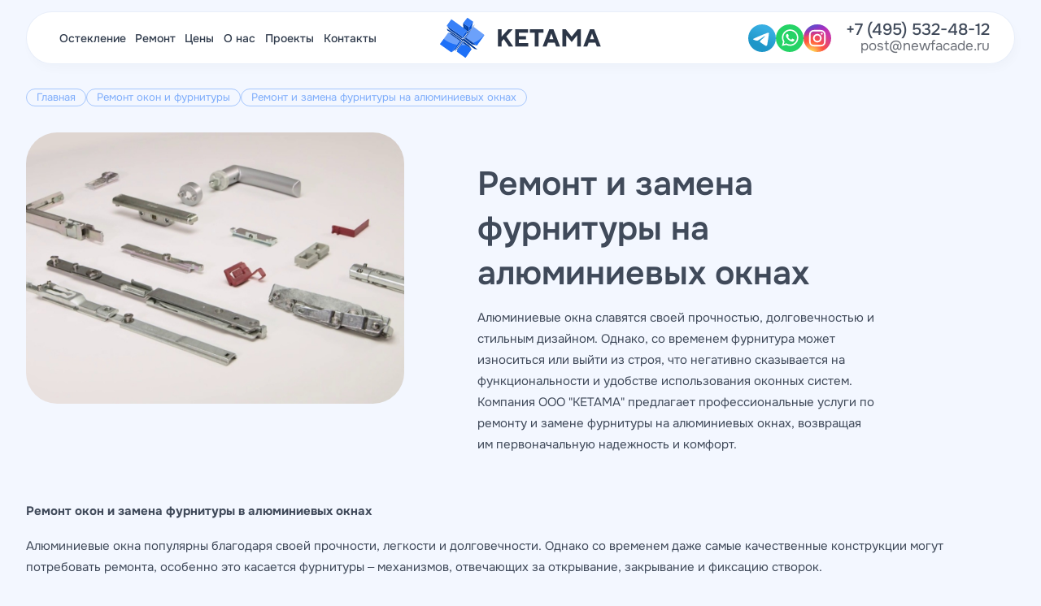

--- FILE ---
content_type: text/html; charset=UTF-8
request_url: https://newfacade.ru/repair/remont-i-zamena-furnitury-na-aljuminievyh-oknah/
body_size: 53558
content:
<!DOCTYPE html><html data-wf-page="660fd2ec37d0743935650867" data-wf-site="660d720928b960424f06f328" lang="en"><head><meta charset="utf-8"><meta content="width=device-width, initial-scale=1" name="viewport"> <script type="text/javascript">!function(o,c){var n=c.documentElement,t=" w-mod-";n.className+=t+"js",("ontouchstart"in o||o.DocumentTouch&&c instanceof DocumentTouch)&&(n.className+=t+"touch")}(window,document);</script>  <script id="query_vars">var query_vars =
  'a:4:{s:4:"page";s:0:"";s:6:"repair";s:47:"remont-i-zamena-furnitury-na-aljuminievyh-oknah";s:9:"post_type";s:6:"repair";s:4:"name";s:47:"remont-i-zamena-furnitury-na-aljuminievyh-oknah";}';</script> <meta name='robots' content='index, follow, max-image-preview:large, max-snippet:-1, max-video-preview:-1' /><title>Ремонт и замена фурнитуры на алюминиевых окнах</title><meta name="description" content="Ремонт алюминиевых окон, устранение продувания створок, ремонт и замена фурнитуры" /><link rel="canonical" href="https://newfacade.ru/repair/remont-i-zamena-furnitury-na-aljuminievyh-oknah/" /><meta property="og:locale" content="ru_RU" /><meta property="og:type" content="article" /><meta property="og:title" content="Ремонт и замена фурнитуры на алюминиевых окнах" /><meta property="og:description" content="Ремонт алюминиевых окон, устранение продувания створок, ремонт и замена фурнитуры" /><meta property="og:url" content="https://newfacade.ru/repair/remont-i-zamena-furnitury-na-aljuminievyh-oknah/" /><meta property="og:site_name" content="ООО «КЕТАМА»" /><meta property="article:modified_time" content="2025-08-02T04:31:31+00:00" /><meta property="og:image" content="https://newfacade.ru/wp-content/uploads/image-218.jpg" /><meta property="og:image:width" content="699" /><meta property="og:image:height" content="393" /><meta property="og:image:type" content="image/jpeg" /><meta name="twitter:card" content="summary_large_image" /> <script type="application/ld+json" class="yoast-schema-graph">{"@context":"https://schema.org","@graph":[{"@type":"WebPage","@id":"https://newfacade.ru/repair/remont-i-zamena-furnitury-na-aljuminievyh-oknah/","url":"https://newfacade.ru/repair/remont-i-zamena-furnitury-na-aljuminievyh-oknah/","name":"Ремонт и замена фурнитуры на алюминиевых окнах","isPartOf":{"@id":"https://newfacade.ru/#website"},"primaryImageOfPage":{"@id":"https://newfacade.ru/repair/remont-i-zamena-furnitury-na-aljuminievyh-oknah/#primaryimage"},"image":{"@id":"https://newfacade.ru/repair/remont-i-zamena-furnitury-na-aljuminievyh-oknah/#primaryimage"},"thumbnailUrl":"https://newfacade.ru/wp-content/uploads/image-218.jpg","datePublished":"2024-05-21T15:33:24+00:00","dateModified":"2025-08-02T04:31:31+00:00","description":"Ремонт алюминиевых окон, устранение продувания створок, ремонт и замена фурнитуры","breadcrumb":{"@id":"https://newfacade.ru/repair/remont-i-zamena-furnitury-na-aljuminievyh-oknah/#breadcrumb"},"inLanguage":"ru-RU","potentialAction":[{"@type":"ReadAction","target":["https://newfacade.ru/repair/remont-i-zamena-furnitury-na-aljuminievyh-oknah/"]}]},{"@type":"ImageObject","inLanguage":"ru-RU","@id":"https://newfacade.ru/repair/remont-i-zamena-furnitury-na-aljuminievyh-oknah/#primaryimage","url":"https://newfacade.ru/wp-content/uploads/image-218.jpg","contentUrl":"https://newfacade.ru/wp-content/uploads/image-218.jpg","width":699,"height":393},{"@type":"BreadcrumbList","@id":"https://newfacade.ru/repair/remont-i-zamena-furnitury-na-aljuminievyh-oknah/#breadcrumb","itemListElement":[{"@type":"ListItem","position":1,"name":"Ремонт","item":"https://newfacade.ru/repair/"},{"@type":"ListItem","position":2,"name":"Ремонт и замена фурнитуры на алюминиевых окнах"}]},{"@type":"WebSite","@id":"https://newfacade.ru/#website","url":"https://newfacade.ru/","name":"ООО «КЕТАМА»","description":"Ремонт алюминиевых окон","potentialAction":[{"@type":"SearchAction","target":{"@type":"EntryPoint","urlTemplate":"https://newfacade.ru/?s={search_term_string}"},"query-input":{"@type":"PropertyValueSpecification","valueRequired":true,"valueName":"search_term_string"}}],"inLanguage":"ru-RU"}]}</script> <style id='wp-img-auto-sizes-contain-inline-css' type='text/css'>img:is([sizes=auto i],[sizes^="auto," i]){contain-intrinsic-size:3000px 1500px}
/*# sourceURL=wp-img-auto-sizes-contain-inline-css */</style><style id='wp-block-library-inline-css' type='text/css'>:root{--wp-block-synced-color:#7a00df;--wp-block-synced-color--rgb:122,0,223;--wp-bound-block-color:var(--wp-block-synced-color);--wp-editor-canvas-background:#ddd;--wp-admin-theme-color:#007cba;--wp-admin-theme-color--rgb:0,124,186;--wp-admin-theme-color-darker-10:#006ba1;--wp-admin-theme-color-darker-10--rgb:0,107,160.5;--wp-admin-theme-color-darker-20:#005a87;--wp-admin-theme-color-darker-20--rgb:0,90,135;--wp-admin-border-width-focus:2px}@media (min-resolution:192dpi){:root{--wp-admin-border-width-focus:1.5px}}.wp-element-button{cursor:pointer}:root .has-very-light-gray-background-color{background-color:#eee}:root .has-very-dark-gray-background-color{background-color:#313131}:root .has-very-light-gray-color{color:#eee}:root .has-very-dark-gray-color{color:#313131}:root .has-vivid-green-cyan-to-vivid-cyan-blue-gradient-background{background:linear-gradient(135deg,#00d084,#0693e3)}:root .has-purple-crush-gradient-background{background:linear-gradient(135deg,#34e2e4,#4721fb 50%,#ab1dfe)}:root .has-hazy-dawn-gradient-background{background:linear-gradient(135deg,#faaca8,#dad0ec)}:root .has-subdued-olive-gradient-background{background:linear-gradient(135deg,#fafae1,#67a671)}:root .has-atomic-cream-gradient-background{background:linear-gradient(135deg,#fdd79a,#004a59)}:root .has-nightshade-gradient-background{background:linear-gradient(135deg,#330968,#31cdcf)}:root .has-midnight-gradient-background{background:linear-gradient(135deg,#020381,#2874fc)}:root{--wp--preset--font-size--normal:16px;--wp--preset--font-size--huge:42px}.has-regular-font-size{font-size:1em}.has-larger-font-size{font-size:2.625em}.has-normal-font-size{font-size:var(--wp--preset--font-size--normal)}.has-huge-font-size{font-size:var(--wp--preset--font-size--huge)}.has-text-align-center{text-align:center}.has-text-align-left{text-align:left}.has-text-align-right{text-align:right}.has-fit-text{white-space:nowrap!important}#end-resizable-editor-section{display:none}.aligncenter{clear:both}.items-justified-left{justify-content:flex-start}.items-justified-center{justify-content:center}.items-justified-right{justify-content:flex-end}.items-justified-space-between{justify-content:space-between}.screen-reader-text{border:0;clip-path:inset(50%);height:1px;margin:-1px;overflow:hidden;padding:0;position:absolute;width:1px;word-wrap:normal!important}.screen-reader-text:focus{background-color:#ddd;clip-path:none;color:#444;display:block;font-size:1em;height:auto;left:5px;line-height:normal;padding:15px 23px 14px;text-decoration:none;top:5px;width:auto;z-index:100000}html :where(.has-border-color){border-style:solid}html :where([style*=border-top-color]){border-top-style:solid}html :where([style*=border-right-color]){border-right-style:solid}html :where([style*=border-bottom-color]){border-bottom-style:solid}html :where([style*=border-left-color]){border-left-style:solid}html :where([style*=border-width]){border-style:solid}html :where([style*=border-top-width]){border-top-style:solid}html :where([style*=border-right-width]){border-right-style:solid}html :where([style*=border-bottom-width]){border-bottom-style:solid}html :where([style*=border-left-width]){border-left-style:solid}html :where(img[class*=wp-image-]){height:auto;max-width:100%}:where(figure){margin:0 0 1em}html :where(.is-position-sticky){--wp-admin--admin-bar--position-offset:var(--wp-admin--admin-bar--height,0px)}@media screen and (max-width:600px){html :where(.is-position-sticky){--wp-admin--admin-bar--position-offset:0px}}

/*# sourceURL=wp-block-library-inline-css */</style><style id='global-styles-inline-css' type='text/css'>:root{--wp--preset--aspect-ratio--square: 1;--wp--preset--aspect-ratio--4-3: 4/3;--wp--preset--aspect-ratio--3-4: 3/4;--wp--preset--aspect-ratio--3-2: 3/2;--wp--preset--aspect-ratio--2-3: 2/3;--wp--preset--aspect-ratio--16-9: 16/9;--wp--preset--aspect-ratio--9-16: 9/16;--wp--preset--color--black: #000000;--wp--preset--color--cyan-bluish-gray: #abb8c3;--wp--preset--color--white: #ffffff;--wp--preset--color--pale-pink: #f78da7;--wp--preset--color--vivid-red: #cf2e2e;--wp--preset--color--luminous-vivid-orange: #ff6900;--wp--preset--color--luminous-vivid-amber: #fcb900;--wp--preset--color--light-green-cyan: #7bdcb5;--wp--preset--color--vivid-green-cyan: #00d084;--wp--preset--color--pale-cyan-blue: #8ed1fc;--wp--preset--color--vivid-cyan-blue: #0693e3;--wp--preset--color--vivid-purple: #9b51e0;--wp--preset--gradient--vivid-cyan-blue-to-vivid-purple: linear-gradient(135deg,rgb(6,147,227) 0%,rgb(155,81,224) 100%);--wp--preset--gradient--light-green-cyan-to-vivid-green-cyan: linear-gradient(135deg,rgb(122,220,180) 0%,rgb(0,208,130) 100%);--wp--preset--gradient--luminous-vivid-amber-to-luminous-vivid-orange: linear-gradient(135deg,rgb(252,185,0) 0%,rgb(255,105,0) 100%);--wp--preset--gradient--luminous-vivid-orange-to-vivid-red: linear-gradient(135deg,rgb(255,105,0) 0%,rgb(207,46,46) 100%);--wp--preset--gradient--very-light-gray-to-cyan-bluish-gray: linear-gradient(135deg,rgb(238,238,238) 0%,rgb(169,184,195) 100%);--wp--preset--gradient--cool-to-warm-spectrum: linear-gradient(135deg,rgb(74,234,220) 0%,rgb(151,120,209) 20%,rgb(207,42,186) 40%,rgb(238,44,130) 60%,rgb(251,105,98) 80%,rgb(254,248,76) 100%);--wp--preset--gradient--blush-light-purple: linear-gradient(135deg,rgb(255,206,236) 0%,rgb(152,150,240) 100%);--wp--preset--gradient--blush-bordeaux: linear-gradient(135deg,rgb(254,205,165) 0%,rgb(254,45,45) 50%,rgb(107,0,62) 100%);--wp--preset--gradient--luminous-dusk: linear-gradient(135deg,rgb(255,203,112) 0%,rgb(199,81,192) 50%,rgb(65,88,208) 100%);--wp--preset--gradient--pale-ocean: linear-gradient(135deg,rgb(255,245,203) 0%,rgb(182,227,212) 50%,rgb(51,167,181) 100%);--wp--preset--gradient--electric-grass: linear-gradient(135deg,rgb(202,248,128) 0%,rgb(113,206,126) 100%);--wp--preset--gradient--midnight: linear-gradient(135deg,rgb(2,3,129) 0%,rgb(40,116,252) 100%);--wp--preset--font-size--small: 13px;--wp--preset--font-size--medium: 20px;--wp--preset--font-size--large: 36px;--wp--preset--font-size--x-large: 42px;--wp--preset--spacing--20: 0.44rem;--wp--preset--spacing--30: 0.67rem;--wp--preset--spacing--40: 1rem;--wp--preset--spacing--50: 1.5rem;--wp--preset--spacing--60: 2.25rem;--wp--preset--spacing--70: 3.38rem;--wp--preset--spacing--80: 5.06rem;--wp--preset--shadow--natural: 6px 6px 9px rgba(0, 0, 0, 0.2);--wp--preset--shadow--deep: 12px 12px 50px rgba(0, 0, 0, 0.4);--wp--preset--shadow--sharp: 6px 6px 0px rgba(0, 0, 0, 0.2);--wp--preset--shadow--outlined: 6px 6px 0px -3px rgb(255, 255, 255), 6px 6px rgb(0, 0, 0);--wp--preset--shadow--crisp: 6px 6px 0px rgb(0, 0, 0);}:where(.is-layout-flex){gap: 0.5em;}:where(.is-layout-grid){gap: 0.5em;}body .is-layout-flex{display: flex;}.is-layout-flex{flex-wrap: wrap;align-items: center;}.is-layout-flex > :is(*, div){margin: 0;}body .is-layout-grid{display: grid;}.is-layout-grid > :is(*, div){margin: 0;}:where(.wp-block-columns.is-layout-flex){gap: 2em;}:where(.wp-block-columns.is-layout-grid){gap: 2em;}:where(.wp-block-post-template.is-layout-flex){gap: 1.25em;}:where(.wp-block-post-template.is-layout-grid){gap: 1.25em;}.has-black-color{color: var(--wp--preset--color--black) !important;}.has-cyan-bluish-gray-color{color: var(--wp--preset--color--cyan-bluish-gray) !important;}.has-white-color{color: var(--wp--preset--color--white) !important;}.has-pale-pink-color{color: var(--wp--preset--color--pale-pink) !important;}.has-vivid-red-color{color: var(--wp--preset--color--vivid-red) !important;}.has-luminous-vivid-orange-color{color: var(--wp--preset--color--luminous-vivid-orange) !important;}.has-luminous-vivid-amber-color{color: var(--wp--preset--color--luminous-vivid-amber) !important;}.has-light-green-cyan-color{color: var(--wp--preset--color--light-green-cyan) !important;}.has-vivid-green-cyan-color{color: var(--wp--preset--color--vivid-green-cyan) !important;}.has-pale-cyan-blue-color{color: var(--wp--preset--color--pale-cyan-blue) !important;}.has-vivid-cyan-blue-color{color: var(--wp--preset--color--vivid-cyan-blue) !important;}.has-vivid-purple-color{color: var(--wp--preset--color--vivid-purple) !important;}.has-black-background-color{background-color: var(--wp--preset--color--black) !important;}.has-cyan-bluish-gray-background-color{background-color: var(--wp--preset--color--cyan-bluish-gray) !important;}.has-white-background-color{background-color: var(--wp--preset--color--white) !important;}.has-pale-pink-background-color{background-color: var(--wp--preset--color--pale-pink) !important;}.has-vivid-red-background-color{background-color: var(--wp--preset--color--vivid-red) !important;}.has-luminous-vivid-orange-background-color{background-color: var(--wp--preset--color--luminous-vivid-orange) !important;}.has-luminous-vivid-amber-background-color{background-color: var(--wp--preset--color--luminous-vivid-amber) !important;}.has-light-green-cyan-background-color{background-color: var(--wp--preset--color--light-green-cyan) !important;}.has-vivid-green-cyan-background-color{background-color: var(--wp--preset--color--vivid-green-cyan) !important;}.has-pale-cyan-blue-background-color{background-color: var(--wp--preset--color--pale-cyan-blue) !important;}.has-vivid-cyan-blue-background-color{background-color: var(--wp--preset--color--vivid-cyan-blue) !important;}.has-vivid-purple-background-color{background-color: var(--wp--preset--color--vivid-purple) !important;}.has-black-border-color{border-color: var(--wp--preset--color--black) !important;}.has-cyan-bluish-gray-border-color{border-color: var(--wp--preset--color--cyan-bluish-gray) !important;}.has-white-border-color{border-color: var(--wp--preset--color--white) !important;}.has-pale-pink-border-color{border-color: var(--wp--preset--color--pale-pink) !important;}.has-vivid-red-border-color{border-color: var(--wp--preset--color--vivid-red) !important;}.has-luminous-vivid-orange-border-color{border-color: var(--wp--preset--color--luminous-vivid-orange) !important;}.has-luminous-vivid-amber-border-color{border-color: var(--wp--preset--color--luminous-vivid-amber) !important;}.has-light-green-cyan-border-color{border-color: var(--wp--preset--color--light-green-cyan) !important;}.has-vivid-green-cyan-border-color{border-color: var(--wp--preset--color--vivid-green-cyan) !important;}.has-pale-cyan-blue-border-color{border-color: var(--wp--preset--color--pale-cyan-blue) !important;}.has-vivid-cyan-blue-border-color{border-color: var(--wp--preset--color--vivid-cyan-blue) !important;}.has-vivid-purple-border-color{border-color: var(--wp--preset--color--vivid-purple) !important;}.has-vivid-cyan-blue-to-vivid-purple-gradient-background{background: var(--wp--preset--gradient--vivid-cyan-blue-to-vivid-purple) !important;}.has-light-green-cyan-to-vivid-green-cyan-gradient-background{background: var(--wp--preset--gradient--light-green-cyan-to-vivid-green-cyan) !important;}.has-luminous-vivid-amber-to-luminous-vivid-orange-gradient-background{background: var(--wp--preset--gradient--luminous-vivid-amber-to-luminous-vivid-orange) !important;}.has-luminous-vivid-orange-to-vivid-red-gradient-background{background: var(--wp--preset--gradient--luminous-vivid-orange-to-vivid-red) !important;}.has-very-light-gray-to-cyan-bluish-gray-gradient-background{background: var(--wp--preset--gradient--very-light-gray-to-cyan-bluish-gray) !important;}.has-cool-to-warm-spectrum-gradient-background{background: var(--wp--preset--gradient--cool-to-warm-spectrum) !important;}.has-blush-light-purple-gradient-background{background: var(--wp--preset--gradient--blush-light-purple) !important;}.has-blush-bordeaux-gradient-background{background: var(--wp--preset--gradient--blush-bordeaux) !important;}.has-luminous-dusk-gradient-background{background: var(--wp--preset--gradient--luminous-dusk) !important;}.has-pale-ocean-gradient-background{background: var(--wp--preset--gradient--pale-ocean) !important;}.has-electric-grass-gradient-background{background: var(--wp--preset--gradient--electric-grass) !important;}.has-midnight-gradient-background{background: var(--wp--preset--gradient--midnight) !important;}.has-small-font-size{font-size: var(--wp--preset--font-size--small) !important;}.has-medium-font-size{font-size: var(--wp--preset--font-size--medium) !important;}.has-large-font-size{font-size: var(--wp--preset--font-size--large) !important;}.has-x-large-font-size{font-size: var(--wp--preset--font-size--x-large) !important;}
/*# sourceURL=global-styles-inline-css */</style><style id='classic-theme-styles-inline-css' type='text/css'>/*! This file is auto-generated */
.wp-block-button__link{color:#fff;background-color:#32373c;border-radius:9999px;box-shadow:none;text-decoration:none;padding:calc(.667em + 2px) calc(1.333em + 2px);font-size:1.125em}.wp-block-file__button{background:#32373c;color:#fff;text-decoration:none}
/*# sourceURL=/wp-includes/css/classic-themes.min.css */</style><link rel='stylesheet' id='wbcr-comments-plus-url-span-css' href='https://newfacade.ru/wp-content/plugins/clearfy/components/comments-plus/assets/css/url-span.css?ver=2.4.1' type='text/css' media='all' /><link rel='stylesheet' id='main-css' href='https://newfacade.ru/wp-content/themes/ooo-ketama_1714905133/css/main.css?ver=1716987739' type='text/css' media='all' /><link rel='stylesheet' id='custom-css-css' href='https://newfacade.ru/wp-content/themes/ooo-ketama_1714905133/css/custom.css' type='text/css' media='all' /> <script type="text/javascript" src="//ajax.googleapis.com/ajax/libs/jquery/3.5.1/jquery.min.js?ver=6.9" id="jquery-core-js"></script> <link rel="https://api.w.org/" href="https://newfacade.ru/wp-json/" /><link rel="alternate" title="JSON" type="application/json" href="https://newfacade.ru/wp-json/wp/v2/repair/558" /><link rel="icon" href="https://newfacade.ru/wp-content/uploads/cropped-660d9a1a03ac4de10de36d89_frame209-32x32.png" sizes="32x32" /><link rel="icon" href="https://newfacade.ru/wp-content/uploads/cropped-660d9a1a03ac4de10de36d89_frame209-192x192.png" sizes="192x192" /><link rel="apple-touch-icon" href="https://newfacade.ru/wp-content/uploads/cropped-660d9a1a03ac4de10de36d89_frame209-180x180.png" /><meta name="msapplication-TileImage" content="https://newfacade.ru/wp-content/uploads/cropped-660d9a1a03ac4de10de36d89_frame209-270x270.png" />  <script>(function(w,d,s,l,i){w[l]=w[l]||[];w[l].push({'gtm.start':
new Date().getTime(),event:'gtm.js'});var f=d.getElementsByTagName(s)[0],
j=d.createElement(s),dl=l!='dataLayer'?'&l='+l:'';j.async=true;j.src=
'https://www.googletagmanager.com/gtm.js?id='+i+dl;f.parentNode.insertBefore(j,f);
})(window,document,'script','dataLayer','GTM-5VD9S3BK');</script> <meta name="yandex-verification" content="2bc54178ac28cf22" /></head><body class="body">  <script type="text/javascript" >(function(m,e,t,r,i,k,a){m[i]=m[i]||function(){(m[i].a=m[i].a||[]).push(arguments)};
   m[i].l=1*new Date();
   for (var j = 0; j < document.scripts.length; j++) {if (document.scripts[j].src === r) { return; }}
   k=e.createElement(t),a=e.getElementsByTagName(t)[0],k.async=1,k.src=r,a.parentNode.insertBefore(k,a)})
   (window, document, "script", "https://mc.yandex.ru/metrika/tag.js", "ym");

   ym(36427905, "init", {
        clickmap:true,
        trackLinks:true,
        accurateTrackBounce:true,
        webvisor:true
   });</script> <noscript><div><img src="https://mc.yandex.ru/watch/36427905" style="position:absolute; left:-9999px;" alt="" /></div></noscript><div data-animation="default" data-collapse="medium" data-duration="400" data-easing="ease" data-easing2="ease" role="banner" class="navbar w-nav"><div class="container w-container"><nav role="navigation" class="nav-menu w-nav-menu"><div data-hover="true" data-delay="0" class="dropdown w-dropdown"><div class="nav-link w-dropdown-toggle"><div class="icon w-icon-dropdown-toggle"></div><div>Остекление</div></div><nav class="dropdown-list w-dropdown-list"> <a href="https://newfacade.ru/glazing/fasadnoe-osteklenie/" class="dropdown-link w-dropdown-link" data-content="query_item">Фасадное остекление</a> <a href="https://newfacade.ru/glazing/razdvizhnye-dveri/" class="dropdown-link w-dropdown-link" data-content="query_item">Раздвижные двери Алютех SL160</a> <a href="https://newfacade.ru/glazing/ustanovka-okon-pvh/" class="dropdown-link w-dropdown-link" data-content="query_item">Установка Окон ПВХ</a> <a href="https://newfacade.ru/glazing/okna-aljuteh/" class="dropdown-link w-dropdown-link" data-content="query_item">Окна Алютех</a> <a href="https://newfacade.ru/glazing/okna-realit/" class="dropdown-link w-dropdown-link" data-content="query_item">Окна Реалит</a> <a href="https://newfacade.ru/glazing/okna-mastteh/" class="dropdown-link w-dropdown-link" data-content="query_item">Окна Масттех</a></nav></div><div data-hover="true" data-delay="0" class="dropdown w-dropdown"><div class="nav-link w-dropdown-toggle"><div class="icon w-icon-dropdown-toggle"></div><div>Ремонт</div></div><nav class="dropdown-list w-dropdown-list"> <a href="https://newfacade.ru/repair/zamena-protivopozharnyh-steklopaketov/" class="dropdown-link w-dropdown-link" data-content="query_item">Замена противопожарных стеклопакетов</a> <a href="https://newfacade.ru/repair/remont-aljuminevyh-okon/" class="dropdown-link w-dropdown-link" data-content="query_item">Ремонт алюминиевых окон</a> <a href="https://newfacade.ru/repair/remont-i-zamena-furnitury-na-aljuminievyh-oknah/" class="dropdown-link w-dropdown-link" data-content="query_item">Ремонт и замена фурнитуры на алюминиевых окнах</a> <a href="https://newfacade.ru/repair/remont-okon-masttech/" class="dropdown-link w-dropdown-link" data-content="query_item">Ремонт окон Masttech</a> <a href="https://newfacade.ru/repair/remont-okon-realit/" class="dropdown-link w-dropdown-link" data-content="query_item">Ремонт окон Realit</a> <a href="https://newfacade.ru/repair/remont-okon-alutech/" class="dropdown-link w-dropdown-link" data-content="query_item">Ремонт окон Alutech</a> <a href="https://newfacade.ru/repair/remont-i-zamena-furnitury-sobinco/" class="dropdown-link w-dropdown-link" data-content="query_item">Ремонт и замена фурнитуры Sobinco</a> <a href="https://newfacade.ru/repair/remont-i-zamena-furnitury-fapim/" class="dropdown-link w-dropdown-link" data-content="query_item">Ремонт и замена фурнитуры Fapim</a> <a href="https://newfacade.ru/repair/remont-i-zamena-furnitury-stublina/" class="dropdown-link w-dropdown-link" data-content="query_item">Ремонт и замена фурнитуры Stublina</a></nav></div><a href="/ceny/" class="nav-link w-nav-link">Цены</a><a href="/o-nas/" class="nav-link w-nav-link">О нас</a><a href="/works/" class="nav-link w-nav-link">Проекты</a><a href="/kontakty/" class="nav-link w-nav-link">Контакты</a></nav><a href="/" class="logo w-inline-block"></a><div class="contact"><div class="soc"> <a href="https://t.me/sergeyrogatin" target="_blank" class="icon-s w-inline-block" style="background-image:url('https://newfacade.ru/wp-content/uploads/66194bd51924b0ccbcfa54e2_telegram.svg');"></a> <a href="https://api.whatsapp.com/send/?phone=79152378364&text&type=phone_number&app_absent=0" target="_blank" class="icon-s w-inline-block" style="background-image:url('https://newfacade.ru/wp-content/uploads/66194bd51924b0ccbcfa54e3_whatsapp.svg');"></a> <a href="https://www.instagram.com/ketama.pro?igsh=YTQwZjQ0NmI0OA%3D%3D&utm_source=qr" target="_blank" class="icon-s w-inline-block" style="background-image:url('https://newfacade.ru/wp-content/uploads/66194bd51924b0ccbcfa54e4_instagram.svg');"></a></div><div class="cont"><a href="tel:+74955324812" class="link">+7 (495) 532-48-12</a><a href="mailto:post@newfacade.ru" class="link _2">post@newfacade.ru</a></div></div><div class="menu-button w-nav-button"><div class="w-icon-nav-menu"></div></div></div></div><section class="se-page"><div class="div-page"><div class="div-block-8"><a href="/" class="link-3">Главная</a><a href="/repair/" class="link-3">Ремонт окон и фурнитуры</a><a href="#" class="link-3">Ремонт и замена фурнитуры на алюминиевых окнах</a></div><div class="content-page-news"><div class="div-block-7"><div class="colum-l"><div class="foto-news" style="background-image: url('https://newfacade.ru/wp-content/uploads/image-218.jpg');"></div></div><div class="colum-r"><h1 class="h1"> Ремонт и замена фурнитуры на алюминиевых окнах</h1><p> Алюминиевые окна славятся своей прочностью, долговечностью и стильным дизайном. Однако, со временем фурнитура может износиться или выйти из строя, что негативно сказывается на функциональности и удобстве использования оконных систем. Компания ООО "КЕТАМА" предлагает профессиональные услуги по ремонту и замене фурнитуры на алюминиевых окнах, возвращая им первоначальную надежность и комфорт.</p></div></div></div><div class="w-richtext"><p><strong>Ремонт окон и замена фурнитуры в алюминиевых окнах</strong></p><p>Алюминиевые окна популярны благодаря своей прочности, легкости и долговечности. Однако со временем даже самые качественные конструкции могут потребовать ремонта, особенно это касается фурнитуры – механизмов, отвечающих за открывание, закрывание и фиксацию створок.</p><p><strong>Когда нужен ремонт алюминиевых окон?</strong></p><p>Необходимость в ремонте или замене фурнитуры возникает при следующих признаках:</p><p><strong>&#8212; Тугое или заедающее открывание/закрывание</strong> – износ механизмов или недостаток смазки.<br /> <strong>&#8212; Сквозняки и продувание</strong> – нарушение геометрии створки или износ уплотнителей.<br /> <strong>&#8212; Разболтанность ручки, неплотное прилегание створки</strong> – износ креплений или расшатывание фурнитуры.<br /> <strong>&#8212; Появление ржавчины или повреждений</strong> – коррозия или механические поломки.</p><p>Основные этапы ремонта и замены фурнитуры</p><p><strong>1. Диагностика проблемы</strong><br /> Специалист определяет причину неисправности: это может быть износ отдельных элементов, нарушение регулировки или необходимость полной замены фурнитуры.</p><p><strong>2. Регулировка механизмов</strong><br /> Если проблема в неправильной настройке, мастер выполняет:<br /> &#8212; регулировку прижима створки;<br /> &#8212; настройку петель и ответных планок;<br /> &#8212; корректировку положения створки по вертикали и горизонтали.</p><p><strong>3. Замена изношенных деталей</strong><br /> Чаще всего требуют замены:<br /> &#8212; ручки – при расшатывании или поломке;<br /> &#8212; ролики и петли – если створка провисает или скрипит;<br /> &#8212; замки и запорные механизмы – при нарушении работы;<br /> &#8212; уплотнители – если окно пропускает воздух и влагу.</p><p><strong>4. Полная замена фурнитуры</strong><br /> В случае сильного износа или устаревшей конструкции рекомендуется установка новой фурнитуры. Современные системы обеспечивают:<br /> &#8212; плавное открывание;<br /> &#8212; усиленную защиту от взлома;<br /> &#8212; улучшенную герметичность.</p><p>Профилактика и уход за алюминиевыми окнами</p><p>Чтобы продлить срок службы фурнитуры:<br /> &#8212; Регулярно смазывайте механизмы (раз в 6–12 месяцев).<br /> &#8212; Очищайте элементы от пыли и грязи.<br /> &#8212; Проверяйте уплотнители и при необходимости меняйте их.<br /> &#8212; Избегайте резких движений при открывании/закрывании.</p><p>Почему доверять ремонт профессионалам?</p><p>Самостоятельная замена фурнитуры в алюминиевых окнах может привести к:<br /> &#8212; неправильной установке и нарушению работы механизмов;<br /> &#8212; перекосу створок;<br /> &#8212; снижению герметичности.</p><p>Опытные мастера подберут совместимые комплектующие, выполнят точную регулировку и гарантируют долговечность ремонта.</p><p>Заключение<br /> Своевременный ремонт и замена фурнитуры в алюминиевых окнах помогут сохранить их функциональность, тепло- и шумоизоляцию. Если вы заметили признаки износа – обратитесь к специалистам для диагностики и качественного восстановления работы окон.</p><p>🔧 Нужен ремонт алюминиевых окон? Оставьте заявку, и наши мастера оперативно решат проблему!</p></div><div class="gallery"> <a href="#" class="foto-gallery w-inline-block w-lightbox" style="background-image:url('https://newfacade.ru/wp-content/uploads/image-108-min.jpg');"><div class="wind-plus"><div class="ic-plus"></div></div><script type="application/json" class="w-json">{"group":"1","items":[{"url":"https://newfacade.ru/wp-content/uploads/image-108-min.jpg","type":"image","caption":""}]}</script></a> <a href="#" class="foto-gallery w-inline-block w-lightbox" style="background-image:url('https://newfacade.ru/wp-content/uploads/image-103-min.jpg');"><div class="wind-plus"><div class="ic-plus"></div></div><script type="application/json" class="w-json">{"group":"1","items":[{"url":"https://newfacade.ru/wp-content/uploads/image-103-min.jpg","type":"image","caption":""}]}</script></a> <a href="#" class="foto-gallery w-inline-block w-lightbox" style="background-image:url('https://newfacade.ru/wp-content/uploads/image-86-min.jpg');"><div class="wind-plus"><div class="ic-plus"></div></div><script type="application/json" class="w-json">{"group":"1","items":[{"url":"https://newfacade.ru/wp-content/uploads/image-86-min.jpg","type":"image","caption":""}]}</script></a></div><div class="w-richtext"><h3>Распространенные проблемы и их решения</h3><ol><li><strong>Трудности с открыванием и закрыванием</strong>: Из-за износа или неправильной регулировки фурнитуры створки могут открываться и закрываться с трудом. Решение: регулировка и смазка фурнитуры.</li><li><strong>Поломка ручек и замков</strong>: Ручки и замки могут сломаться из-за механического воздействия или естественного износа. Решение: замена поврежденных элементов на новые.</li><li><strong>Износ уплотнителей</strong>: Старые уплотнители теряют свою эластичность и перестают обеспечивать герметичность. Решение: замена уплотнителей на новые, качественные материалы.</li><li><strong>Нарушение работы поворотно-откидного механизма</strong>: Может возникнуть из-за износа или повреждения механизма. Решение: ремонт или замена поворотно-откидного механизма.</li><li><strong>Скрип и шум при движении створок</strong>: Возникает из-за недостаточной смазки или износа фурнитуры. Решение: смазка и обслуживание фурнитуры.</li></ol><h3>Почему выбирают ООО &#171;КЕТАМА&#187;</h3><p>Компания ООО &#171;КЕТАМА&#187; предлагает профессиональные услуги по ремонту и замене фурнитуры на алюминиевых окнах. Наши специалисты имеют богатый опыт и используют только качественные материалы и комплектующие. Мы гарантируем высокое качество работ и индивидуальный подход к каждому клиенту.</p><p>Обратитесь в ООО &#171;КЕТАМА&#187; для ремонта и замены фурнитуры на ваших алюминиевых окнах, и мы обеспечим их надежную и долгосрочную эксплуатацию!</p></div><div class="documentaz"><div class="kart-shem"><a href="#" class="foto _8 w-inline-block w-lightbox" style="background-image:url('https://newfacade.ru/wp-content/uploads/image-194.jpg');"><script type="application/json" class="w-json">{"group":"spisok_36","items":[{"url":"https://newfacade.ru/wp-content/uploads/image-194.jpg","type":"image","caption":""}]}</script></a><div class="text-uslug"><div> Схема</div></div></div><div class="kart-shem"><a href="#" class="foto _8 w-inline-block w-lightbox" style="background-image:url('https://newfacade.ru/wp-content/uploads/image-193.jpg');"><script type="application/json" class="w-json">{"group":"spisok_36","items":[{"url":"https://newfacade.ru/wp-content/uploads/image-193.jpg","type":"image","caption":""}]}</script></a><div class="text-uslug"><div> Схема</div></div></div><div class="kart-shem"><a href="#" class="foto _8 w-inline-block w-lightbox" style="background-image:url('https://newfacade.ru/wp-content/uploads/image-213-min.jpg');"><script type="application/json" class="w-json">{"group":"spisok_36","items":[{"url":"https://newfacade.ru/wp-content/uploads/image-213-min.jpg","type":"image","caption":""}]}</script></a><div class="text-uslug"><div> Схема</div></div></div><div class="kart-shem"><a href="#" class="foto _8 w-inline-block w-lightbox" style="background-image:url('https://newfacade.ru/wp-content/uploads/image-224-min.jpg');"><script type="application/json" class="w-json">{"group":"spisok_36","items":[{"url":"https://newfacade.ru/wp-content/uploads/image-224-min.jpg","type":"image","caption":""}]}</script></a><div class="text-uslug"><div> Схема</div></div></div></div><div class="kontact"><div class="text-block-11">Если вы заинтересованы в наших услугах или у вас возникли вопросы, свяжитесь с нами!<br></div><div class="div-block-9"><a href="tel:+74955324812" class="link-4">+7 (495) 532-48-12</a><a href="mailto:post@newfacade.ru" class="link-4">post@newfacade.ru</a></div><div class="site"></div></div></div></section><section class="se-footer"><div class="div5"><div class="content-footer"><div class="colum"></div><div class="colum"><div class="forma"><div class="text-block-9">Остались вопросы?</div><div class="text-block-10">Оставьте свои контактные данные, и мы свяжемся с вами.<br></div><div class="form-block w-form"><form id="wf-form--footer" name="wf-form--2" data-name="Подвал" method="get" class="form" data-wf-page-id="660fd2ec37d0743935650867" data-wf-element-id="f133e724-3218-a2f9-dd93-19719c58b124"> <input class="fo w-input" maxlength="256" name="field" data-name="Имя" placeholder="Имя" type="text" id="field-8"> <input class="fo w-input" maxlength="256" name="field" data-name="Телефон" placeholder="Телефон" type="tel" id="field-9"> <input class="fo w-input" maxlength="256" name="Email" data-name="Email" placeholder="Почта" type="email" id="Email"><textarea id="field-10" name="field" maxlength="5000" data-name="Вопрос" placeholder="Ваш вопрос" class="fo _2 w-input"></textarea><input type="submit" data-wait="5 секунд..." class="button--form w-button" value="Отправить заявку"> <label class="w-checkbox checkbox-field"><div class="w-checkbox-input w-checkbox-input--inputType-custom che w--redirected-checked" for="Privacy"></div> <input type="checkbox" id="Privacy" name="Privacy" data-name="Privacy" required style="opacity:0;position:absolute;z-index:-1" checked><span class="w-form-label" for="Privacy">Я согласен (-а) с <a href="/privacy-policy/" target="_blank" class="ssil">политикой конфиденциальности</a></span></label></form><div class="w-form-done"><div>Thank you! Your submission has been received!</div></div><div class="w-form-fail"><div>Oops! Something went wrong while submitting the form.</div></div></div></div></div></div></div><div class="footer"><div class="div6"><div class="colum-footer"><div class="text-block-8">Ремонт</div><div class="ssilk"> <a href="https://newfacade.ru/repair/zamena-protivopozharnyh-steklopaketov/" class="link-2" data-content="query_item">Замена противопожарных стеклопакетов</a> <a href="https://newfacade.ru/repair/remont-aljuminevyh-okon/" class="link-2" data-content="query_item">Ремонт алюминиевых окон</a> <a href="https://newfacade.ru/repair/remont-i-zamena-furnitury-na-aljuminievyh-oknah/" class="link-2" data-content="query_item">Ремонт и замена фурнитуры на алюминиевых окнах</a> <a href="https://newfacade.ru/repair/remont-okon-masttech/" class="link-2" data-content="query_item">Ремонт окон Masttech</a> <a href="https://newfacade.ru/repair/remont-okon-realit/" class="link-2" data-content="query_item">Ремонт окон Realit</a> <a href="https://newfacade.ru/repair/remont-okon-alutech/" class="link-2" data-content="query_item">Ремонт окон Alutech</a> <a href="https://newfacade.ru/repair/remont-i-zamena-furnitury-sobinco/" class="link-2" data-content="query_item">Ремонт и замена фурнитуры Sobinco</a> <a href="https://newfacade.ru/repair/remont-i-zamena-furnitury-fapim/" class="link-2" data-content="query_item">Ремонт и замена фурнитуры Fapim</a> <a href="https://newfacade.ru/repair/remont-i-zamena-furnitury-stublina/" class="link-2" data-content="query_item">Ремонт и замена фурнитуры Stublina</a></div></div><div class="colum-footer"><div class="text-block-8">Остекление</div><div class="ssilk"> <a href="https://newfacade.ru/glazing/fasadnoe-osteklenie/" class="link-2" data-content="query_item">Фасадное остекление</a> <a href="https://newfacade.ru/glazing/razdvizhnye-dveri/" class="link-2" data-content="query_item">Раздвижные двери Алютех SL160</a> <a href="https://newfacade.ru/glazing/ustanovka-okon-pvh/" class="link-2" data-content="query_item">Установка Окон ПВХ</a> <a href="https://newfacade.ru/glazing/okna-aljuteh/" class="link-2" data-content="query_item">Окна Алютех</a> <a href="https://newfacade.ru/glazing/okna-realit/" class="link-2" data-content="query_item">Окна Реалит</a> <a href="https://newfacade.ru/glazing/okna-mastteh/" class="link-2" data-content="query_item">Окна Масттех</a></div></div><div class="colum-footer"><div class="text-block-8">О нас</div><div class="ssilk"> <a class="link-2" title="" target="_self" href="https://newfacade.ru/ceny/">Цены</a> <a class="link-2" title="" target="_self" href="/works/">Проекты</a> <a class="link-2" title="" target="_self" href="https://newfacade.ru/o-nas/">О нас</a> <a class="link-2" title="" target="_self" href="/novosti/">Новости</a> <a class="link-2" title="" target="_self" href="https://newfacade.ru/kontakty/">Контакты</a> <a class="link-2" title="" target="_self" href="https://newfacade.ru/privacy-policy/">Политика конфиденциальности</a></div></div><div class="colum-footer"><div class="text-block-8">Контакты</div><div class="div-block-4"><div class="div-block-5"><a href="tel:+74955324812" class="link-footer">+7 (495) 532-48-12</a><a href="mailto:post@newfacade.ru" class="link-copy _2">post@newfacade.ru</a></div><div class="text-block-7"> г. Химки, ул. Гоголя, д. 9А, пом. 01, ком. 3</div><div class="div-block-6"><a href="/" class="logo-footer w-inline-block"></a></div></div></div></div><div class="copy"> © ООО “КЕТАМА” 2019-2025</div></div></section>  <script type="speculationrules">{"prefetch":[{"source":"document","where":{"and":[{"href_matches":"/*"},{"not":{"href_matches":["/wp-*.php","/wp-admin/*","/wp-content/uploads/*","/wp-content/*","/wp-content/plugins/*","/wp-content/themes/ooo-ketama_1714905133/*","/*\\?(.+)"]}},{"not":{"selector_matches":"a[rel~=\"nofollow\"]"}},{"not":{"selector_matches":".no-prefetch, .no-prefetch a"}}]},"eagerness":"conservative"}]}</script> <script type="text/javascript" src="https://newfacade.ru/wp-includes/js/jquery/ui/core.min.js?ver=1.13.3" id="jquery-ui-core-js"></script> <script type="text/javascript" src="https://newfacade.ru/wp-includes/js/jquery/ui/mouse.min.js?ver=1.13.3" id="jquery-ui-mouse-js"></script> <script type="text/javascript" src="https://newfacade.ru/wp-includes/js/jquery/ui/slider.min.js?ver=1.13.3" id="jquery-ui-slider-js"></script> <script type="text/javascript" src="https://newfacade.ru/wp-content/plugins/clearfy/components/comments-plus/assets/js/url-span.js?ver=2.4.1" id="wbcr-comments-plus-url-span-js"></script> <script type="text/javascript" src="https://newfacade.ru/wp-content/themes/ooo-ketama_1714905133/js/custom.js" id="custom-js-js"></script> <script type="text/javascript" id="ajaxs_script-js-extra">var jxs = {"url":"/wp-admin/admin-ajax.php?action=ajaxs_action&ajaxs_nonce=682e00f0ad&jxs_act=","post_max_size":"201326592","upload_max_filesize":"201326592"};
//# sourceURL=ajaxs_script-js-extra</script> <script type="text/javascript" src="https://newfacade.ru/wp-content/themes/ooo-ketama_1714905133/vendor/ajax-simply/ajaxs.min.js?ver=1.5.3" id="ajaxs_script-js"></script> <script type="text/javascript"
  src="https://newfacade.ru/wp-content/themes/ooo-ketama_1714905133/js/main.js?ver=1716987739"></script> <script type="text/javascript"
  src="https://newfacade.ru/wp-content/themes/ooo-ketama_1714905133/js/front.js?ver=1716987739"></script> <script id="mailer" type="text/javascript">var $ = jQuery.noConflict();
    var form_ids = [],
      cur_id = '';
    $('.w-form form:not([action],[data-action]),[action=""]').each(function() {
      $(this).attr('action', '/').attr('method', 'post');
      cur_id = $(this).attr('id');
      if (cur_id === undefined) {
        cur_id = 'form_id_' + form_ids.length;
        $(this).attr('id', cur_id);
      } else if (form_ids.indexOf(cur_id) !== -1) {
        cur_id = cur_id + form_ids.length;
        $(this).attr('id', cur_id);
      }
      form_ids.push(cur_id);
      $(this).find('.g-recaptcha').attr('data-sitekey',
        '');
    });

    $('.w-form form[data-name],.w-form input[data-name],.w-form select[data-name],.w-form textarea[data-name]').each(
      function(indx) {
        $(this).attr('name', $(this).attr('data-name'));
      });
    $('textarea').focus(function() {
      if ($(this).val().trim() === '') $(this).val('');
    });
    $('textarea').each(function() {
      if ($(this).val().trim() === '') $(this).val('');
    });

    jQuery(document).ready(function($) {

      $('.w-form form[action = "/"]').submit(function(e) {

        e.preventDefault();

        $(this).find('[type=submit]').disable = true;

        action =
          'https://newfacade.ru/wp-content/themes/ooo-ketama_1714905133/mailer.php';
        cur_id = '#' + $(this).attr('id');

        $(cur_id).parent().find('.w-form-done,.w-form-fail').hide();

        cur_action = $(cur_id).attr('action');
        if (cur_action !== '/') {
          action = cur_action;
        }

        submit_input = $(cur_id).find('[type = submit]');
        submit_label = submit_input.val();
        if (submit_input.attr('data-wait') === 'Please wait...') {
          submit_input.val('Идет отправка...');
        } else {
          submit_input.val(submit_input.attr('data-wait'));
        }

        if ($(cur_id + ' [name=Форма]').is('input')) {
          $(cur_id).find('[name=Форма]').val($(cur_id).attr('data-name'));
        } else {
          $('<input type="hidden" data-name="Форма" name="Форма" value="' + $(cur_id).attr('data-name') + '">')
            .prependTo(cur_id);
        }

        if ($(cur_id + ' [name=Запрос]').is('input')) {
          $(cur_id).find('[name=Запрос]').val(document.location.search);
        } else {
          $('<input type="hidden" data-name="Запрос" name="Запрос" value="' + document.location.search + '">')
            .prependTo(cur_id);
        }

        if ($(cur_id + ' [name=Заголовок]').is('input')) {
          $(cur_id).find('[name=Заголовок]').val(document.title);
        } else {
          $('<input type="hidden" data-name="Заголовок" name="Заголовок" value="' + document.title + '">')
            .prependTo(cur_id);
        }

        if ($(cur_id + ' [name=Страница]').is('input')) {
          $(cur_id).find('[name=Страница]').val(document.location.origin + document.location.pathname);
        } else {
          $('<input type="hidden" data-name="Страница" name="Страница" value="' + document.location.origin +
            document.location.pathname + '">').prependTo(cur_id);
        }

        $('<input type="hidden" name="required_fields">').prependTo(cur_id);
        required_fields = '';

        required_fields = '';
        $(cur_id).find('[required=required]').each(function() {
          required_fields = required_fields + ',' + $(this).attr('name');
        });
        if (required_fields !== '') {
          $(cur_id).find('[name=required_fields]').val(required_fields);
        }

        var formData = new FormData($(cur_id)[0]);
        $.ajax({
            url: action,
            type: 'POST',
            processData: false,
            contentType: false,
            data: formData
          })
          .done(function(result) {

            if (typeof(wtw_after_send_from) === 'function') {
              wtw_after_send_from(result);
            }

            $(this).find('[type=submit]').disable = false;

            if (result === 'ERROR_RECAPTCHA') {
              alert('Подтвердите, что вы не робот!');
              submit_input.val(submit_label);
              return;
            }

            if (!isJson(result)) {
              console.log(result);
              alert('Ошибка отправки!');
              return;
            }

            result = JSON.parse(result);

            if (result['success_msg'] != '') {
              $(cur_id).parent().find('.w-form-done').html('<div>' + result['success_msg'] + '</div>');
            }

            $(cur_id).parent().find('.w-form-fail').html('<div>' + result['error_msg'] + '</div>');

            submit_input.val(submit_label);

            if (result['status'] == 'success') {
              if ($(cur_id).attr('data-redirect') !== undefined) {
                document.location.href = $(cur_id).attr('data-redirect');
              } else if (result['redirect'] !== '' && result['redirect'] !== '/-') {
                if (result['redirect_new_tab']) {
                  window.open(result['redirect']);
                } else {
                  document.location.href = result['redirect'];
                }
                return (true);
              }
              $(cur_id).siblings('.w-form-fail').hide();
              replay_class = '.w-form-done';
              replay_msg = result['success_msg'];
            } else {
              $(cur_id).siblings('.w-form-done').hide();
              if (result['error'] === 'ERROR_REQUIRED') {
                replay_msg = 'Не заполнено обязательное поле!'
              } else {
                replay_msg = result['error_msg'];
              }
              replay_class = '.w-form-fail';
            }

            replay_div = $(cur_id).siblings(replay_class);
            replay_div.show();
            if (result['hide']) {
              $(cur_id).hide();
            }

            result['delay'] = parseInt(result['delay']);
            if (result['delay'] !== 0) {
              if (result['hide_lbox'] && result['status'] == 'success') {
                setTimeout(function() {
                  $('.' + result['lbox_class'].replace(/,/g, ",.").replace(/ /g, "")).fadeOut();
                  $('body').css('overflow', 'visible');
                }, result['delay']);
              }
              setTimeout(function() {
                replay_div.fadeOut();
                $(cur_id).fadeIn();
              }, result['delay'] + 1000);
            }

            if (result['status'] == 'success') {
              $(cur_id).trigger("reset");
              $(cur_id).find('div[for]').hide();
            }

            submit_input.val(submit_label);
          });
      });

      $('label[for^=file]').each(function() {
        file_id = $(this).attr('for');
        $(this).after('<input name="file[]" type="file" id="' + file_id + '" multiple style="display:none;">');
        $(this).siblings('div[for]').hide();
        $('input#' + file_id).change(function() {
          file_name = $(this).val().replace('C:\\fakepath\\', "");
          file_text = $(this).siblings('div[for]').text().replace('%file%', file_name);
          if (file_text.trim() === '') file_text = 'Файл прикреплен';
          $(this).siblings('div[for]').text(file_text).show();
        });
      });
    });

    function isJson(str) {
      try {
        JSON.parse(str);
      } catch (e) {
        return false;
      }
      return true;
    }</script>  <noscript><iframe src="https://www.googletagmanager.com/ns.html?id=GTM-5VD9S3BK"
height="0" width="0" style="display:none;visibility:hidden"></iframe></noscript> <script src='https://cdnjs.cloudflare.com/ajax/libs/jquery/2.1.3/jquery.min.js'></script> <script src='https://cdnjs.cloudflare.com/ajax/libs/waypoints/2.0.3/waypoints.min.js'></script> <script src='https://cdn.jsdelivr.net/jquery.counterup/1.0/jquery.counterup.min.js'></script> <script>$('.counter').counterUp({
	 delay: 10,
	 time: 1000
	});
	$('.counter').addClass('animated fadeIn');</script> <script type="text/javascript"
  src="https://newfacade.ru/wp-content/themes/ooo-ketama_1714905133/js/shop.js?ver=1716987739"></script> </body></html>

--- FILE ---
content_type: text/css
request_url: https://newfacade.ru/wp-content/themes/ooo-ketama_1714905133/css/main.css?ver=1716987739
body_size: 79821
content:
html {
  -webkit-text-size-adjust: 100%;
  -ms-text-size-adjust: 100%;
  font-family: sans-serif;
}

body {
  margin: 0;
}

article, aside, details, figcaption, figure, footer, header, hgroup, main, menu, nav, section, summary {
  display: block;
}

audio, canvas, progress, video {
  vertical-align: baseline;
  display: inline-block;
}

audio:not([controls]) {
  height: 0;
  display: none;
}

[hidden], template {
  display: none;
}

a {
  background-color: rgba(0, 0, 0, 0);
}

a:active, a:hover {
  outline: 0;
}

abbr[title] {
  border-bottom: 1px dotted;
}

b, strong {
  font-weight: bold;
}

dfn {
  font-style: italic;
}

h1 {
  margin: .67em 0;
  font-size: 2em;
}

mark {
  color: #000;
  background: #ff0;
}

small {
  font-size: 80%;
}

sub, sup {
  vertical-align: baseline;
  font-size: 75%;
  line-height: 0;
  position: relative;
}

sup {
  top: -.5em;
}

sub {
  bottom: -.25em;
}

img {
  border: 0;
}

svg:not(:root) {
  overflow: hidden;
}

hr {
  box-sizing: content-box;
  height: 0;
}

pre {
  overflow: auto;
}

code, kbd, pre, samp {
  font-family: monospace;
  font-size: 1em;
}

button, input, optgroup, select, textarea {
  color: inherit;
  font: inherit;
  margin: 0;
}

button {
  overflow: visible;
}

button, select {
  text-transform: none;
}

button, html input[type="button"], input[type="reset"] {
  -webkit-appearance: button;
  cursor: pointer;
}

button[disabled], html input[disabled] {
  cursor: default;
}

button::-moz-focus-inner, input::-moz-focus-inner {
  border: 0;
  padding: 0;
}

input {
  line-height: normal;
}

input[type="checkbox"], input[type="radio"] {
  box-sizing: border-box;
  padding: 0;
}

input[type="number"]::-webkit-inner-spin-button, input[type="number"]::-webkit-outer-spin-button {
  height: auto;
}

input[type="search"] {
  -webkit-appearance: none;
}

input[type="search"]::-webkit-search-cancel-button, input[type="search"]::-webkit-search-decoration {
  -webkit-appearance: none;
}

legend {
  border: 0;
  padding: 0;
}

textarea {
  overflow: auto;
}

optgroup {
  font-weight: bold;
}

table {
  border-collapse: collapse;
  border-spacing: 0;
}

td, th {
  padding: 0;
}

@font-face {
  font-family: webflow-icons;
  src: url("[data-uri]") format("truetype");
  font-weight: normal;
  font-style: normal;
}

[class^="w-icon-"], [class*=" w-icon-"] {
  speak: none;
  font-variant: normal;
  text-transform: none;
  -webkit-font-smoothing: antialiased;
  -moz-osx-font-smoothing: grayscale;
  font-style: normal;
  font-weight: normal;
  line-height: 1;
  font-family: webflow-icons !important;
}

.w-icon-slider-right:before {
  content: "";
}

.w-icon-slider-left:before {
  content: "";
}

.w-icon-nav-menu:before {
  content: "";
}

.w-icon-arrow-down:before, .w-icon-dropdown-toggle:before {
  content: "";
}

.w-icon-file-upload-remove:before {
  content: "";
}

.w-icon-file-upload-icon:before {
  content: "";
}

* {
  box-sizing: border-box;
}

html {
  height: 100%;
}

body {
  color: #333;
  background-color: #fff;
  min-height: 100%;
  margin: 0;
  font-family: Arial, sans-serif;
  font-size: 14px;
  line-height: 20px;
}

img {
  vertical-align: middle;
  max-width: 100%;
  display: inline-block;
}

html.w-mod-touch * {
  background-attachment: scroll !important;
}

.w-block {
  display: block;
}

.w-inline-block {
  max-width: 100%;
  display: inline-block;
}

.w-clearfix:before, .w-clearfix:after {
  content: " ";
  grid-area: 1 / 1 / 2 / 2;
  display: table;
}

.w-clearfix:after {
  clear: both;
}

.w-hidden {
  display: none;
}

.w-button {
  color: #fff;
  line-height: inherit;
  cursor: pointer;
  background-color: #3898ec;
  border: 0;
  border-radius: 0;
  padding: 9px 15px;
  text-decoration: none;
  display: inline-block;
}

input.w-button {
  -webkit-appearance: button;
}

html[data-w-dynpage] [data-w-cloak] {
  color: rgba(0, 0, 0, 0) !important;
}

.w-code-block {
  margin: unset;
}

pre.w-code-block code {
  all: inherit;
}

.w-webflow-badge, .w-webflow-badge * {
  z-index: auto;
  visibility: visible;
  box-sizing: border-box;
  float: none;
  clear: none;
  box-shadow: none;
  opacity: 1;
  direction: ltr;
  font-family: inherit;
  font-weight: inherit;
  color: inherit;
  font-size: inherit;
  line-height: inherit;
  font-style: inherit;
  font-variant: inherit;
  text-align: inherit;
  letter-spacing: inherit;
  -webkit-text-decoration: inherit;
  text-decoration: inherit;
  text-indent: 0;
  text-transform: inherit;
  text-shadow: none;
  font-smoothing: auto;
  vertical-align: baseline;
  cursor: inherit;
  white-space: inherit;
  word-break: normal;
  word-spacing: normal;
  word-wrap: normal;
  background: none;
  border: 0 rgba(0, 0, 0, 0);
  border-radius: 0;
  width: auto;
  min-width: 0;
  max-width: none;
  height: auto;
  min-height: 0;
  max-height: none;
  margin: 0;
  padding: 0;
  list-style-type: disc;
  transition: none;
  display: block;
  position: static;
  top: auto;
  bottom: auto;
  left: auto;
  right: auto;
  overflow: visible;
  transform: none;
}

.w-webflow-badge {
  white-space: nowrap;
  cursor: pointer;
  box-shadow: 0 0 0 1px rgba(0, 0, 0, .1), 0 1px 3px rgba(0, 0, 0, .1);
  visibility: visible !important;
  z-index: 2147483647 !important;
  color: #aaadb0 !important;
  opacity: 1 !important;
  background-color: #fff !important;
  border-radius: 3px !important;
  width: auto !important;
  height: auto !important;
  margin: 0 !important;
  padding: 6px !important;
  font-size: 12px !important;
  line-height: 14px !important;
  text-decoration: none !important;
  display: inline-block !important;
  position: fixed !important;
  top: auto !important;
  bottom: 12px !important;
  left: auto !important;
  right: 12px !important;
  overflow: visible !important;
  transform: none !important;
}

.w-webflow-badge > img {
  visibility: visible !important;
  opacity: 1 !important;
  vertical-align: middle !important;
  display: inline-block !important;
}

h1, h2, h3, h4, h5, h6 {
  margin-bottom: 10px;
  font-weight: bold;
}

h1 {
  margin-top: 20px;
  font-size: 38px;
  line-height: 44px;
}

h2 {
  margin-top: 20px;
  font-size: 32px;
  line-height: 36px;
}

h3 {
  margin-top: 20px;
  font-size: 24px;
  line-height: 30px;
}

h4 {
  margin-top: 10px;
  font-size: 18px;
  line-height: 24px;
}

h5 {
  margin-top: 10px;
  font-size: 14px;
  line-height: 20px;
}

h6 {
  margin-top: 10px;
  font-size: 12px;
  line-height: 18px;
}

p {
  margin-top: 0;
  margin-bottom: 10px;
}

blockquote {
  border-left: 5px solid #e2e2e2;
  margin: 0 0 10px;
  padding: 10px 20px;
  font-size: 18px;
  line-height: 22px;
}

figure {
  margin: 0 0 10px;
}

figcaption {
  text-align: center;
  margin-top: 5px;
}

ul, ol {
  margin-top: 0;
  margin-bottom: 10px;
  padding-left: 40px;
}

.w-list-unstyled {
  padding-left: 0;
  list-style: none;
}

.w-embed:before, .w-embed:after {
  content: " ";
  grid-area: 1 / 1 / 2 / 2;
  display: table;
}

.w-embed:after {
  clear: both;
}

.w-video {
  width: 100%;
  padding: 0;
  position: relative;
}

.w-video iframe, .w-video object, .w-video embed {
  border: none;
  width: 100%;
  height: 100%;
  position: absolute;
  top: 0;
  left: 0;
}

fieldset {
  border: 0;
  margin: 0;
  padding: 0;
}

button, [type="button"], [type="reset"] {
  cursor: pointer;
  -webkit-appearance: button;
  border: 0;
}

.w-form {
  margin: 0 0 15px;
}

.w-form-done {
  text-align: center;
  background-color: #ddd;
  padding: 20px;
  display: none;
}

.w-form-fail {
  background-color: #ffdede;
  margin-top: 10px;
  padding: 10px;
  display: none;
}

label {
  margin-bottom: 5px;
  font-weight: bold;
  display: block;
}

.w-input, .w-select {
  color: #333;
  vertical-align: middle;
  background-color: #fff;
  border: 1px solid #ccc;
  width: 100%;
  height: 38px;
  margin-bottom: 10px;
  padding: 8px 12px;
  font-size: 14px;
  line-height: 1.42857;
  display: block;
}

.w-input:-moz-placeholder, .w-select:-moz-placeholder {
  color: #999;
}

.w-input::-moz-placeholder, .w-select::-moz-placeholder {
  color: #999;
  opacity: 1;
}

.w-input::-webkit-input-placeholder, .w-select::-webkit-input-placeholder {
  color: #999;
}

.w-input:focus, .w-select:focus {
  border-color: #3898ec;
  outline: 0;
}

.w-input[disabled], .w-select[disabled], .w-input[readonly], .w-select[readonly], fieldset[disabled] .w-input, fieldset[disabled] .w-select {
  cursor: not-allowed;
}

.w-input[disabled]:not(.w-input-disabled), .w-select[disabled]:not(.w-input-disabled), .w-input[readonly], .w-select[readonly], fieldset[disabled]:not(.w-input-disabled) .w-input, fieldset[disabled]:not(.w-input-disabled) .w-select {
  background-color: #eee;
}

textarea.w-input, textarea.w-select {
  height: auto;
}

.w-select {
  background-color: #f3f3f3;
}

.w-select[multiple] {
  height: auto;
}

.w-form-label {
  cursor: pointer;
  margin-bottom: 0;
  font-weight: normal;
  display: inline-block;
}

.w-radio {
  margin-bottom: 5px;
  padding-left: 20px;
  display: block;
}

.w-radio:before, .w-radio:after {
  content: " ";
  grid-area: 1 / 1 / 2 / 2;
  display: table;
}

.w-radio:after {
  clear: both;
}

.w-radio-input {
  float: left;
  margin: 3px 0 0 -20px;
  line-height: normal;
}

.w-file-upload {
  margin-bottom: 10px;
  display: block;
}

.w-file-upload-input {
  opacity: 0;
  z-index: -100;
  width: .1px;
  height: .1px;
  position: absolute;
  overflow: hidden;
}

.w-file-upload-default, .w-file-upload-uploading, .w-file-upload-success {
  color: #333;
  display: inline-block;
}

.w-file-upload-error {
  margin-top: 10px;
  display: block;
}

.w-file-upload-default.w-hidden, .w-file-upload-uploading.w-hidden, .w-file-upload-error.w-hidden, .w-file-upload-success.w-hidden {
  display: none;
}

.w-file-upload-uploading-btn {
  cursor: pointer;
  background-color: #fafafa;
  border: 1px solid #ccc;
  margin: 0;
  padding: 8px 12px;
  font-size: 14px;
  font-weight: normal;
  display: flex;
}

.w-file-upload-file {
  background-color: #fafafa;
  border: 1px solid #ccc;
  flex-grow: 1;
  justify-content: space-between;
  margin: 0;
  padding: 8px 9px 8px 11px;
  display: flex;
}

.w-file-upload-file-name {
  font-size: 14px;
  font-weight: normal;
  display: block;
}

.w-file-remove-link {
  cursor: pointer;
  width: auto;
  height: auto;
  margin-top: 3px;
  margin-left: 10px;
  padding: 3px;
  display: block;
}

.w-icon-file-upload-remove {
  margin: auto;
  font-size: 10px;
}

.w-file-upload-error-msg {
  color: #ea384c;
  padding: 2px 0;
  display: inline-block;
}

.w-file-upload-info {
  padding: 0 12px;
  line-height: 38px;
  display: inline-block;
}

.w-file-upload-label {
  cursor: pointer;
  background-color: #fafafa;
  border: 1px solid #ccc;
  margin: 0;
  padding: 8px 12px;
  font-size: 14px;
  font-weight: normal;
  display: inline-block;
}

.w-icon-file-upload-icon, .w-icon-file-upload-uploading {
  width: 20px;
  margin-right: 8px;
  display: inline-block;
}

.w-icon-file-upload-uploading {
  height: 20px;
}

.w-container {
  max-width: 940px;
  margin-left: auto;
  margin-right: auto;
}

.w-container:before, .w-container:after {
  content: " ";
  grid-area: 1 / 1 / 2 / 2;
  display: table;
}

.w-container:after {
  clear: both;
}

.w-container .w-row {
  margin-left: -10px;
  margin-right: -10px;
}

.w-row:before, .w-row:after {
  content: " ";
  grid-area: 1 / 1 / 2 / 2;
  display: table;
}

.w-row:after {
  clear: both;
}

.w-row .w-row {
  margin-left: 0;
  margin-right: 0;
}

.w-col {
  float: left;
  width: 100%;
  min-height: 1px;
  padding-left: 10px;
  padding-right: 10px;
  position: relative;
}

.w-col .w-col {
  padding-left: 0;
  padding-right: 0;
}

.w-col-1 {
  width: 8.33333%;
}

.w-col-2 {
  width: 16.6667%;
}

.w-col-3 {
  width: 25%;
}

.w-col-4 {
  width: 33.3333%;
}

.w-col-5 {
  width: 41.6667%;
}

.w-col-6 {
  width: 50%;
}

.w-col-7 {
  width: 58.3333%;
}

.w-col-8 {
  width: 66.6667%;
}

.w-col-9 {
  width: 75%;
}

.w-col-10 {
  width: 83.3333%;
}

.w-col-11 {
  width: 91.6667%;
}

.w-col-12 {
  width: 100%;
}

.w-hidden-main {
  display: none !important;
}

@media screen and (max-width: 991px) {
  .w-container {
    max-width: 728px;
  }

  .w-hidden-main {
    display: inherit !important;
  }

  .w-hidden-medium {
    display: none !important;
  }

  .w-col-medium-1 {
    width: 8.33333%;
  }

  .w-col-medium-2 {
    width: 16.6667%;
  }

  .w-col-medium-3 {
    width: 25%;
  }

  .w-col-medium-4 {
    width: 33.3333%;
  }

  .w-col-medium-5 {
    width: 41.6667%;
  }

  .w-col-medium-6 {
    width: 50%;
  }

  .w-col-medium-7 {
    width: 58.3333%;
  }

  .w-col-medium-8 {
    width: 66.6667%;
  }

  .w-col-medium-9 {
    width: 75%;
  }

  .w-col-medium-10 {
    width: 83.3333%;
  }

  .w-col-medium-11 {
    width: 91.6667%;
  }

  .w-col-medium-12 {
    width: 100%;
  }

  .w-col-stack {
    width: 100%;
    left: auto;
    right: auto;
  }
}

@media screen and (max-width: 767px) {
  .w-hidden-main, .w-hidden-medium {
    display: inherit !important;
  }

  .w-hidden-small {
    display: none !important;
  }

  .w-row, .w-container .w-row {
    margin-left: 0;
    margin-right: 0;
  }

  .w-col {
    width: 100%;
    left: auto;
    right: auto;
  }

  .w-col-small-1 {
    width: 8.33333%;
  }

  .w-col-small-2 {
    width: 16.6667%;
  }

  .w-col-small-3 {
    width: 25%;
  }

  .w-col-small-4 {
    width: 33.3333%;
  }

  .w-col-small-5 {
    width: 41.6667%;
  }

  .w-col-small-6 {
    width: 50%;
  }

  .w-col-small-7 {
    width: 58.3333%;
  }

  .w-col-small-8 {
    width: 66.6667%;
  }

  .w-col-small-9 {
    width: 75%;
  }

  .w-col-small-10 {
    width: 83.3333%;
  }

  .w-col-small-11 {
    width: 91.6667%;
  }

  .w-col-small-12 {
    width: 100%;
  }
}

@media screen and (max-width: 479px) {
  .w-container {
    max-width: none;
  }

  .w-hidden-main, .w-hidden-medium, .w-hidden-small {
    display: inherit !important;
  }

  .w-hidden-tiny {
    display: none !important;
  }

  .w-col {
    width: 100%;
  }

  .w-col-tiny-1 {
    width: 8.33333%;
  }

  .w-col-tiny-2 {
    width: 16.6667%;
  }

  .w-col-tiny-3 {
    width: 25%;
  }

  .w-col-tiny-4 {
    width: 33.3333%;
  }

  .w-col-tiny-5 {
    width: 41.6667%;
  }

  .w-col-tiny-6 {
    width: 50%;
  }

  .w-col-tiny-7 {
    width: 58.3333%;
  }

  .w-col-tiny-8 {
    width: 66.6667%;
  }

  .w-col-tiny-9 {
    width: 75%;
  }

  .w-col-tiny-10 {
    width: 83.3333%;
  }

  .w-col-tiny-11 {
    width: 91.6667%;
  }

  .w-col-tiny-12 {
    width: 100%;
  }
}

.w-widget {
  position: relative;
}

.w-widget-map {
  width: 100%;
  height: 400px;
}

.w-widget-map label {
  width: auto;
  display: inline;
}

.w-widget-map img {
  max-width: inherit;
}

.w-widget-map .gm-style-iw {
  text-align: center;
}

.w-widget-map .gm-style-iw > button {
  display: none !important;
}

.w-widget-twitter {
  overflow: hidden;
}

.w-widget-twitter-count-shim {
  vertical-align: top;
  text-align: center;
  background: #fff;
  border: 1px solid #758696;
  border-radius: 3px;
  width: 28px;
  height: 20px;
  display: inline-block;
  position: relative;
}

.w-widget-twitter-count-shim * {
  pointer-events: none;
  -webkit-user-select: none;
  -ms-user-select: none;
  user-select: none;
}

.w-widget-twitter-count-shim .w-widget-twitter-count-inner {
  text-align: center;
  color: #999;
  font-family: serif;
  font-size: 15px;
  line-height: 12px;
  position: relative;
}

.w-widget-twitter-count-shim .w-widget-twitter-count-clear {
  display: block;
  position: relative;
}

.w-widget-twitter-count-shim.w--large {
  width: 36px;
  height: 28px;
}

.w-widget-twitter-count-shim.w--large .w-widget-twitter-count-inner {
  font-size: 18px;
  line-height: 18px;
}

.w-widget-twitter-count-shim:not(.w--vertical) {
  margin-left: 5px;
  margin-right: 8px;
}

.w-widget-twitter-count-shim:not(.w--vertical).w--large {
  margin-left: 6px;
}

.w-widget-twitter-count-shim:not(.w--vertical):before, .w-widget-twitter-count-shim:not(.w--vertical):after {
  content: " ";
  pointer-events: none;
  border: solid rgba(0, 0, 0, 0);
  width: 0;
  height: 0;
  position: absolute;
  top: 50%;
  left: 0;
}

.w-widget-twitter-count-shim:not(.w--vertical):before {
  border-width: 4px;
  border-color: rgba(117, 134, 150, 0) #5d6c7b rgba(117, 134, 150, 0) rgba(117, 134, 150, 0);
  margin-top: -4px;
  margin-left: -9px;
}

.w-widget-twitter-count-shim:not(.w--vertical).w--large:before {
  border-width: 5px;
  margin-top: -5px;
  margin-left: -10px;
}

.w-widget-twitter-count-shim:not(.w--vertical):after {
  border-width: 4px;
  border-color: rgba(255, 255, 255, 0) #fff rgba(255, 255, 255, 0) rgba(255, 255, 255, 0);
  margin-top: -4px;
  margin-left: -8px;
}

.w-widget-twitter-count-shim:not(.w--vertical).w--large:after {
  border-width: 5px;
  margin-top: -5px;
  margin-left: -9px;
}

.w-widget-twitter-count-shim.w--vertical {
  width: 61px;
  height: 33px;
  margin-bottom: 8px;
}

.w-widget-twitter-count-shim.w--vertical:before, .w-widget-twitter-count-shim.w--vertical:after {
  content: " ";
  pointer-events: none;
  border: solid rgba(0, 0, 0, 0);
  width: 0;
  height: 0;
  position: absolute;
  top: 100%;
  left: 50%;
}

.w-widget-twitter-count-shim.w--vertical:before {
  border-width: 5px;
  border-color: #5d6c7b rgba(117, 134, 150, 0) rgba(117, 134, 150, 0);
  margin-left: -5px;
}

.w-widget-twitter-count-shim.w--vertical:after {
  border-width: 4px;
  border-color: #fff rgba(255, 255, 255, 0) rgba(255, 255, 255, 0);
  margin-left: -4px;
}

.w-widget-twitter-count-shim.w--vertical .w-widget-twitter-count-inner {
  font-size: 18px;
  line-height: 22px;
}

.w-widget-twitter-count-shim.w--vertical.w--large {
  width: 76px;
}

.w-background-video {
  color: #fff;
  height: 500px;
  position: relative;
  overflow: hidden;
}

.w-background-video > video {
  object-fit: cover;
  z-index: -100;
  background-position: 50%;
  background-size: cover;
  width: 100%;
  height: 100%;
  margin: auto;
  position: absolute;
  top: -100%;
  bottom: -100%;
  left: -100%;
  right: -100%;
}

.w-background-video > video::-webkit-media-controls-start-playback-button {
  -webkit-appearance: none;
  display: none !important;
}

.w-background-video--control {
  background-color: rgba(0, 0, 0, 0);
  padding: 0;
  position: absolute;
  bottom: 1em;
  right: 1em;
}

.w-background-video--control > [hidden] {
  display: none !important;
}

.w-slider {
  text-align: center;
  clear: both;
  -webkit-tap-highlight-color: rgba(0, 0, 0, 0);
  tap-highlight-color: rgba(0, 0, 0, 0);
  background: #ddd;
  height: 300px;
  position: relative;
}

.w-slider-mask {
  z-index: 1;
  white-space: nowrap;
  height: 100%;
  display: block;
  position: relative;
  left: 0;
  right: 0;
  overflow: hidden;
}

.w-slide {
  vertical-align: top;
  white-space: normal;
  text-align: left;
  width: 100%;
  height: 100%;
  display: inline-block;
  position: relative;
}

.w-slider-nav {
  z-index: 2;
  text-align: center;
  -webkit-tap-highlight-color: rgba(0, 0, 0, 0);
  tap-highlight-color: rgba(0, 0, 0, 0);
  height: 40px;
  margin: auto;
  padding-top: 10px;
  position: absolute;
  top: auto;
  bottom: 0;
  left: 0;
  right: 0;
}

.w-slider-nav.w-round > div {
  border-radius: 100%;
}

.w-slider-nav.w-num > div {
  font-size: inherit;
  line-height: inherit;
  width: auto;
  height: auto;
  padding: .2em .5em;
}

.w-slider-nav.w-shadow > div {
  box-shadow: 0 0 3px rgba(51, 51, 51, .4);
}

.w-slider-nav-invert {
  color: #fff;
}

.w-slider-nav-invert > div {
  background-color: rgba(34, 34, 34, .4);
}

.w-slider-nav-invert > div.w-active {
  background-color: #222;
}

.w-slider-dot {
  cursor: pointer;
  background-color: rgba(255, 255, 255, .4);
  width: 1em;
  height: 1em;
  margin: 0 3px .5em;
  transition: background-color .1s, color .1s;
  display: inline-block;
  position: relative;
}

.w-slider-dot.w-active {
  background-color: #fff;
}

.w-slider-dot:focus {
  outline: none;
  box-shadow: 0 0 0 2px #fff;
}

.w-slider-dot:focus.w-active {
  box-shadow: none;
}

.w-slider-arrow-left, .w-slider-arrow-right {
  cursor: pointer;
  color: #fff;
  -webkit-tap-highlight-color: rgba(0, 0, 0, 0);
  tap-highlight-color: rgba(0, 0, 0, 0);
  -webkit-user-select: none;
  -ms-user-select: none;
  user-select: none;
  width: 80px;
  margin: auto;
  font-size: 40px;
  position: absolute;
  top: 0;
  bottom: 0;
  left: 0;
  right: 0;
  overflow: hidden;
}

.w-slider-arrow-left [class^="w-icon-"], .w-slider-arrow-right [class^="w-icon-"], .w-slider-arrow-left [class*=" w-icon-"], .w-slider-arrow-right [class*=" w-icon-"] {
  position: absolute;
}

.w-slider-arrow-left:focus, .w-slider-arrow-right:focus {
  outline: 0;
}

.w-slider-arrow-left {
  z-index: 3;
  right: auto;
}

.w-slider-arrow-right {
  z-index: 4;
  left: auto;
}

.w-icon-slider-left, .w-icon-slider-right {
  width: 1em;
  height: 1em;
  margin: auto;
  top: 0;
  bottom: 0;
  left: 0;
  right: 0;
}

.w-slider-aria-label {
  clip: rect(0 0 0 0);
  border: 0;
  width: 1px;
  height: 1px;
  margin: -1px;
  padding: 0;
  position: absolute;
  overflow: hidden;
}

.w-slider-force-show {
  display: block !important;
}

.w-dropdown {
  text-align: left;
  z-index: 900;
  margin-left: auto;
  margin-right: auto;
  display: inline-block;
  position: relative;
}

.w-dropdown-btn, .w-dropdown-toggle, .w-dropdown-link {
  vertical-align: top;
  color: #222;
  text-align: left;
  white-space: nowrap;
  margin-left: auto;
  margin-right: auto;
  padding: 20px;
  text-decoration: none;
  position: relative;
}

.w-dropdown-toggle {
  -webkit-user-select: none;
  -ms-user-select: none;
  user-select: none;
  cursor: pointer;
  padding-right: 40px;
  display: inline-block;
}

.w-dropdown-toggle:focus {
  outline: 0;
}

.w-icon-dropdown-toggle {
  width: 1em;
  height: 1em;
  margin: auto 20px auto auto;
  position: absolute;
  top: 0;
  bottom: 0;
  right: 0;
}

.w-dropdown-list {
  background: #ddd;
  min-width: 100%;
  display: none;
  position: absolute;
}

.w-dropdown-list.w--open {
  display: block;
}

.w-dropdown-link {
  color: #222;
  padding: 10px 20px;
  display: block;
}

.w-dropdown-link.w--current {
  color: #0082f3;
}

.w-dropdown-link:focus {
  outline: 0;
}

@media screen and (max-width: 767px) {
  .w-nav-brand {
    padding-left: 10px;
  }
}

.w-lightbox-backdrop {
  cursor: auto;
  letter-spacing: normal;
  text-indent: 0;
  text-shadow: none;
  text-transform: none;
  visibility: visible;
  white-space: normal;
  word-break: normal;
  word-spacing: normal;
  word-wrap: normal;
  color: #fff;
  text-align: center;
  z-index: 2000;
  opacity: 0;
  -webkit-user-select: none;
  -moz-user-select: none;
  -webkit-tap-highlight-color: transparent;
  background: rgba(0, 0, 0, .9);
  outline: 0;
  font-family: Helvetica Neue, Helvetica, Ubuntu, Segoe UI, Verdana, sans-serif;
  font-size: 17px;
  font-style: normal;
  font-weight: 300;
  line-height: 1.2;
  list-style: disc;
  position: fixed;
  top: 0;
  bottom: 0;
  left: 0;
  right: 0;
  -webkit-transform: translate(0);
}

.w-lightbox-backdrop, .w-lightbox-container {
  -webkit-overflow-scrolling: touch;
  height: 100%;
  overflow: auto;
}

.w-lightbox-content {
  height: 100vh;
  position: relative;
  overflow: hidden;
}

.w-lightbox-view {
  opacity: 0;
  width: 100vw;
  height: 100vh;
  position: absolute;
}

.w-lightbox-view:before {
  content: "";
  height: 100vh;
}

.w-lightbox-group, .w-lightbox-group .w-lightbox-view, .w-lightbox-group .w-lightbox-view:before {
  height: 86vh;
}

.w-lightbox-frame, .w-lightbox-view:before {
  vertical-align: middle;
  display: inline-block;
}

.w-lightbox-figure {
  margin: 0;
  position: relative;
}

.w-lightbox-group .w-lightbox-figure {
  cursor: pointer;
}

.w-lightbox-img {
  width: auto;
  max-width: none;
  height: auto;
}

.w-lightbox-image {
  float: none;
  max-width: 100vw;
  max-height: 100vh;
  display: block;
}

.w-lightbox-group .w-lightbox-image {
  max-height: 86vh;
}

.w-lightbox-caption {
  text-align: left;
  text-overflow: ellipsis;
  white-space: nowrap;
  background: rgba(0, 0, 0, .4);
  padding: .5em 1em;
  position: absolute;
  bottom: 0;
  left: 0;
  right: 0;
  overflow: hidden;
}

.w-lightbox-embed {
  width: 100%;
  height: 100%;
  position: absolute;
  top: 0;
  bottom: 0;
  left: 0;
  right: 0;
}

.w-lightbox-control {
  cursor: pointer;
  background-position: center;
  background-repeat: no-repeat;
  background-size: 24px;
  width: 4em;
  transition: all .3s;
  position: absolute;
  top: 0;
}

.w-lightbox-left {
  background-image: url("[data-uri]");
  display: none;
  bottom: 0;
  left: 0;
}

.w-lightbox-right {
  background-image: url("[data-uri]");
  display: none;
  bottom: 0;
  right: 0;
}

.w-lightbox-close {
  background-image: url("[data-uri]");
  background-size: 18px;
  height: 2.6em;
  right: 0;
}

.w-lightbox-strip {
  white-space: nowrap;
  padding: 0 1vh;
  line-height: 0;
  position: absolute;
  bottom: 0;
  left: 0;
  right: 0;
  overflow-x: auto;
  overflow-y: hidden;
}

.w-lightbox-item {
  box-sizing: content-box;
  cursor: pointer;
  width: 10vh;
  padding: 2vh 1vh;
  display: inline-block;
  -webkit-transform: translate3d(0, 0, 0);
}

.w-lightbox-active {
  opacity: .3;
}

.w-lightbox-thumbnail {
  background: #222;
  height: 10vh;
  position: relative;
  overflow: hidden;
}

.w-lightbox-thumbnail-image {
  position: absolute;
  top: 0;
  left: 0;
}

.w-lightbox-thumbnail .w-lightbox-tall {
  width: 100%;
  top: 50%;
  transform: translate(0, -50%);
}

.w-lightbox-thumbnail .w-lightbox-wide {
  height: 100%;
  left: 50%;
  transform: translate(-50%);
}

.w-lightbox-spinner {
  box-sizing: border-box;
  border: 5px solid rgba(0, 0, 0, .4);
  border-radius: 50%;
  width: 40px;
  height: 40px;
  margin-top: -20px;
  margin-left: -20px;
  animation: .8s linear infinite spin;
  position: absolute;
  top: 50%;
  left: 50%;
}

.w-lightbox-spinner:after {
  content: "";
  border: 3px solid rgba(0, 0, 0, 0);
  border-bottom-color: #fff;
  border-radius: 50%;
  position: absolute;
  top: -4px;
  bottom: -4px;
  left: -4px;
  right: -4px;
}

.w-lightbox-hide {
  display: none;
}

.w-lightbox-noscroll {
  overflow: hidden;
}

@media (min-width: 768px) {
  .w-lightbox-content {
    height: 96vh;
    margin-top: 2vh;
  }

  .w-lightbox-view, .w-lightbox-view:before {
    height: 96vh;
  }

  .w-lightbox-group, .w-lightbox-group .w-lightbox-view, .w-lightbox-group .w-lightbox-view:before {
    height: 84vh;
  }

  .w-lightbox-image {
    max-width: 96vw;
    max-height: 96vh;
  }

  .w-lightbox-group .w-lightbox-image {
    max-width: 82.3vw;
    max-height: 84vh;
  }

  .w-lightbox-left, .w-lightbox-right {
    opacity: .5;
    display: block;
  }

  .w-lightbox-close {
    opacity: .8;
  }

  .w-lightbox-control:hover {
    opacity: 1;
  }
}

.w-lightbox-inactive, .w-lightbox-inactive:hover {
  opacity: 0;
}

.w-richtext:before, .w-richtext:after {
  content: " ";
  grid-area: 1 / 1 / 2 / 2;
  display: table;
}

.w-richtext:after {
  clear: both;
}

.w-richtext[contenteditable="true"]:before, .w-richtext[contenteditable="true"]:after {
  white-space: initial;
}

.w-richtext ol, .w-richtext ul {
  overflow: hidden;
}

.w-richtext .w-richtext-figure-selected.w-richtext-figure-type-video div:after, .w-richtext .w-richtext-figure-selected[data-rt-type="video"] div:after, .w-richtext .w-richtext-figure-selected.w-richtext-figure-type-image div, .w-richtext .w-richtext-figure-selected[data-rt-type="image"] div {
  outline: 2px solid #2895f7;
}

.w-richtext figure.w-richtext-figure-type-video > div:after, .w-richtext figure[data-rt-type="video"] > div:after {
  content: "";
  display: none;
  position: absolute;
  top: 0;
  bottom: 0;
  left: 0;
  right: 0;
}

.w-richtext figure {
  max-width: 60%;
  position: relative;
}

.w-richtext figure > div:before {
  cursor: default !important;
}

.w-richtext figure img {
  width: 100%;
}

.w-richtext figure figcaption.w-richtext-figcaption-placeholder {
  opacity: .6;
}

.w-richtext figure div {
  color: rgba(0, 0, 0, 0);
  font-size: 0;
}

.w-richtext figure.w-richtext-figure-type-image, .w-richtext figure[data-rt-type="image"] {
  display: table;
}

.w-richtext figure.w-richtext-figure-type-image > div, .w-richtext figure[data-rt-type="image"] > div {
  display: inline-block;
}

.w-richtext figure.w-richtext-figure-type-image > figcaption, .w-richtext figure[data-rt-type="image"] > figcaption {
  caption-side: bottom;
  display: table-caption;
}

.w-richtext figure.w-richtext-figure-type-video, .w-richtext figure[data-rt-type="video"] {
  width: 60%;
  height: 0;
}

.w-richtext figure.w-richtext-figure-type-video iframe, .w-richtext figure[data-rt-type="video"] iframe {
  width: 100%;
  height: 100%;
  position: absolute;
  top: 0;
  left: 0;
}

.w-richtext figure.w-richtext-figure-type-video > div, .w-richtext figure[data-rt-type="video"] > div {
  width: 100%;
}

.w-richtext figure.w-richtext-align-center {
  clear: both;
  margin-left: auto;
  margin-right: auto;
}

.w-richtext figure.w-richtext-align-center.w-richtext-figure-type-image > div, .w-richtext figure.w-richtext-align-center[data-rt-type="image"] > div {
  max-width: 100%;
}

.w-richtext figure.w-richtext-align-normal {
  clear: both;
}

.w-richtext figure.w-richtext-align-fullwidth {
  text-align: center;
  clear: both;
  width: 100%;
  max-width: 100%;
  margin-left: auto;
  margin-right: auto;
  display: block;
}

.w-richtext figure.w-richtext-align-fullwidth > div {
  padding-bottom: inherit;
  display: inline-block;
}

.w-richtext figure.w-richtext-align-fullwidth > figcaption {
  display: block;
}

.w-richtext figure.w-richtext-align-floatleft {
  float: left;
  clear: none;
  margin-right: 15px;
}

.w-richtext figure.w-richtext-align-floatright {
  float: right;
  clear: none;
  margin-left: 15px;
}

.w-nav {
  z-index: 1000;
  background: #ddd;
  position: relative;
}

.w-nav:before, .w-nav:after {
  content: " ";
  grid-area: 1 / 1 / 2 / 2;
  display: table;
}

.w-nav:after {
  clear: both;
}

.w-nav-brand {
  float: left;
  color: #333;
  text-decoration: none;
  position: relative;
}

.w-nav-link {
  vertical-align: top;
  color: #222;
  text-align: left;
  margin-left: auto;
  margin-right: auto;
  padding: 20px;
  text-decoration: none;
  display: inline-block;
  position: relative;
}

.w-nav-link.w--current {
  color: #0082f3;
}

.w-nav-menu {
  float: right;
  position: relative;
}

[data-nav-menu-open] {
  text-align: center;
  background: #c8c8c8;
  min-width: 200px;
  position: absolute;
  top: 100%;
  left: 0;
  right: 0;
  overflow: visible;
  display: block !important;
}

.w--nav-link-open {
  display: block;
  position: relative;
}

.w-nav-overlay {
  width: 100%;
  display: none;
  position: absolute;
  top: 100%;
  left: 0;
  right: 0;
  overflow: hidden;
}

.w-nav-overlay [data-nav-menu-open] {
  top: 0;
}

.w-nav[data-animation="over-left"] .w-nav-overlay {
  width: auto;
}

.w-nav[data-animation="over-left"] .w-nav-overlay, .w-nav[data-animation="over-left"] [data-nav-menu-open] {
  z-index: 1;
  top: 0;
  right: auto;
}

.w-nav[data-animation="over-right"] .w-nav-overlay {
  width: auto;
}

.w-nav[data-animation="over-right"] .w-nav-overlay, .w-nav[data-animation="over-right"] [data-nav-menu-open] {
  z-index: 1;
  top: 0;
  left: auto;
}

.w-nav-button {
  float: right;
  cursor: pointer;
  -webkit-tap-highlight-color: rgba(0, 0, 0, 0);
  tap-highlight-color: rgba(0, 0, 0, 0);
  -webkit-user-select: none;
  -ms-user-select: none;
  user-select: none;
  padding: 18px;
  font-size: 24px;
  display: none;
  position: relative;
}

.w-nav-button:focus {
  outline: 0;
}

.w-nav-button.w--open {
  color: #fff;
  background-color: #c8c8c8;
}

.w-nav[data-collapse="all"] .w-nav-menu {
  display: none;
}

.w-nav[data-collapse="all"] .w-nav-button, .w--nav-dropdown-open, .w--nav-dropdown-toggle-open {
  display: block;
}

.w--nav-dropdown-list-open {
  position: static;
}

@media screen and (max-width: 991px) {
  .w-nav[data-collapse="medium"] .w-nav-menu {
    display: none;
  }

  .w-nav[data-collapse="medium"] .w-nav-button {
    display: block;
  }
}

@media screen and (max-width: 767px) {
  .w-nav[data-collapse="small"] .w-nav-menu {
    display: none;
  }

  .w-nav[data-collapse="small"] .w-nav-button {
    display: block;
  }

  .w-nav-brand {
    padding-left: 10px;
  }
}

@media screen and (max-width: 479px) {
  .w-nav[data-collapse="tiny"] .w-nav-menu {
    display: none;
  }

  .w-nav[data-collapse="tiny"] .w-nav-button {
    display: block;
  }
}

.w-tabs {
  position: relative;
}

.w-tabs:before, .w-tabs:after {
  content: " ";
  grid-area: 1 / 1 / 2 / 2;
  display: table;
}

.w-tabs:after {
  clear: both;
}

.w-tab-menu {
  position: relative;
}

.w-tab-link {
  vertical-align: top;
  text-align: left;
  cursor: pointer;
  color: #222;
  background-color: #ddd;
  padding: 9px 30px;
  text-decoration: none;
  display: inline-block;
  position: relative;
}

.w-tab-link.w--current {
  background-color: #c8c8c8;
}

.w-tab-link:focus {
  outline: 0;
}

.w-tab-content {
  display: block;
  position: relative;
  overflow: hidden;
}

.w-tab-pane {
  display: none;
  position: relative;
}

.w--tab-active {
  display: block;
}

@media screen and (max-width: 479px) {
  .w-tab-link {
    display: block;
  }
}

.w-ix-emptyfix:after {
  content: "";
}

@keyframes spin {
  0% {
    transform: rotate(0);
  }

  100% {
    transform: rotate(360deg);
  }
}

.w-dyn-empty {
  background-color: #ddd;
  padding: 10px;
}

.w-dyn-hide, .w-dyn-bind-empty, .w-condition-invisible {
  display: none !important;
}

.wf-layout-layout {
  display: grid;
}

.w-code-component > * {
  width: 100%;
  height: 100%;
  position: absolute;
  top: 0;
  left: 0;
}

:root {
  --dark-slate-gray: #4d565d;
  --dark-slate-gray-2: #243039;
  --dark-gray: #999;
  --medium-aquamarine: #5cc489;
  --peru: #dd783f;
  --medium-turquoise: #4aaec2;
  --pale-violet-red: #d25f7c;
  --goldenrod: #e5b909;
  --firebrick: #c12424;
  --royal-blue: #0451a1;
  --goldenrod-2: #c7a109;
}

.w-checkbox {
  margin-bottom: 5px;
  padding-left: 20px;
  display: block;
}

.w-checkbox:before {
  content: " ";
  grid-area: 1 / 1 / 2 / 2;
  display: table;
}

.w-checkbox:after {
  content: " ";
  clear: both;
  grid-area: 1 / 1 / 2 / 2;
  display: table;
}

.w-checkbox-input {
  float: left;
  margin: 4px 0 0 -20px;
  line-height: normal;
}

.w-checkbox-input--inputType-custom {
  border: 1px solid #ccc;
  border-radius: 2px;
  width: 12px;
  height: 12px;
}

.w-checkbox-input--inputType-custom.w--redirected-checked {
  background-color: #3898ec;
  background-image: url("../images/custom-checkbox-checkmark.589d534424.svg");
  background-position: 50%;
  background-repeat: no-repeat;
  background-size: cover;
  border-color: #3898ec;
}

.w-checkbox-input--inputType-custom.w--redirected-focus {
  box-shadow: 0 0 3px 1px #3898ec;
}

h2 {
  color: #404a5a;
  margin-top: 0;
  font-size: 29px;
}

p {
  color: #404a5a;
  margin-bottom: 17px;
  font-size: 15px;
  line-height: 175%;
}

a {
  color: #3881f8;
  text-decoration: none;
  transition: all .5s;
}

ul {
  color: #404a5a;
  margin-top: 0;
  margin-bottom: 10px;
  padding-left: 40px;
  font-size: 15px;
}

li {
  color: #1f242e;
  line-height: 158%;
}

em {
  font-style: italic;
  font-weight: 500;
}

blockquote {
  color: #52627a;
  background-color: #d7e6fe;
  border: 1px #000;
  border-radius: .5rem;
  padding: 13px 3%;
  font-size: 17px;
  line-height: 150%;
}

.se1 {
  background-image: url("../images/661e4f25b4cd885a88f25675_image202220(1)203-min.jpg");
  background-position: 50%;
  background-size: cover;
  background-attachment: fixed;
  border-radius: 4.7rem 4.7rem 4rem;
  justify-content: center;
  align-items: flex-start;
  width: 97%;
  height: 83vh;
  margin-top: 109px;
  margin-left: auto;
  margin-right: auto;
  padding-top: 167px;
  padding-bottom: 45px;
  display: flex;
  position: relative;
  overflow: hidden;
}

.se2 {
  height: auto;
  padding-bottom: 45px;
}

.div2 {
  background-color: #fff;
  border-radius: 3.8rem;
  flex-flow: column;
  width: 95%;
  max-width: 1600px;
  margin-top: 45px;
  margin-left: auto;
  margin-right: auto;
  padding: 45px 4%;
  display: flex;
}

.se3 {
  grid-column-gap: 18px;
  grid-row-gap: 18px;
  flex-flow: column;
  padding-top: 45px;
  padding-bottom: 45px;
  display: flex;
}

.div3 {
  background-color: #fff;
  border-radius: 3.8rem;
  width: 95%;
  max-width: 1600px;
  margin-left: auto;
  margin-right: auto;
  padding: 45px 4%;
}

.container {
  justify-content: space-between;
  align-items: center;
  width: 95%;
  max-width: 95%;
  display: flex;
}

.navbar {
  background-color: rgba(255, 255, 255, .97);
  border: 1px solid rgba(95, 137, 209, .14);
  border-radius: 2rem;
  width: 95%;
  max-width: 1600px;
  margin-left: auto;
  margin-right: auto;
  padding-top: 6px;
  padding-bottom: 6px;
  position: fixed;
  top: 14px;
  bottom: auto;
  left: 0%;
  right: 0%;
  box-shadow: 3px 7px 11px rgba(0, 0, 0, .02);
}

.body {
  background-color: rgba(176, 205, 255, .15);
  border-radius: 1px;
  padding-bottom: 32px;
  font-family: Onest, sans-serif;
  font-weight: 400;
}

.logo {
  background-image: url("../images/660d76d8f02a7398918e78d7_Frame201.svg");
  background-position: 50%;
  background-size: cover;
  order: -1;
  width: 200px;
  height: 51px;
  margin-left: auto;
  margin-right: auto;
}

.nav-menu {
  order: -1;
  width: 40%;
  padding-right: 5%;
  display: flex;
}

.contact {
  order: 1;
  justify-content: flex-end;
  align-items: center;
  width: 40%;
  display: flex;
}

.nav-link {
  color: #2f3a4b;
  flex: none;
  margin-left: 2%;
  padding: 2px 0 2px 0%;
  font-size: 14px;
  font-weight: 500;
  transition: all .375s;
}

.nav-link:hover {
  color: #6ca1fa;
}

.nav-link.w--current {
  color: #337df8;
}

.icon {
  margin-right: 21px;
  font-size: 11px;
  display: none;
}

.cont {
  grid-column-gap: 2px;
  grid-row-gap: 2px;
  flex-flow: column;
  width: 195px;
  margin-right: 0%;
  display: flex;
}

.button {
  color: #3881f8;
  background-color: rgba(56, 129, 248, 0);
  border: 1px solid #3881f8;
  border-radius: 7px;
  flex: none;
  padding-top: 11px;
  padding-bottom: 11px;
  font-size: 15px;
  font-weight: 400;
  transition: all .35s;
}

.button:hover {
  color: #fff;
  background-color: #6ca1fa;
  border-color: #6ca1fa;
}

.div1 {
  z-index: 3;
  justify-content: flex-start;
  align-items: center;
  width: 95%;
  max-width: 1600px;
  display: flex;
  position: relative;
}

.link {
  color: #404a5a;
  justify-content: flex-end;
  align-items: center;
  font-size: 20px;
  font-weight: 500;
  text-decoration: none;
  display: flex;
}

.link._2 {
  color: #6d7179;
  font-size: 17px;
  font-weight: 400;
}

.heading {
  color: #404a5a;
  margin-top: 0;
  margin-bottom: 17px;
  font-size: 41px;
  font-weight: 600;
  line-height: 136%;
}

.plahke {
  background-color: rgba(255, 255, 255, .95);
  border-radius: 2.4rem;
  flex-flow: column;
  padding: 45px;
  display: flex;
}

.text-block {
  color: #5c8cda;
  font-size: 20px;
  font-weight: 500;
}

.dropdown-list {
  background-color: #e2a6a6;
}

.dropdown-list.w--open {
  background-color: #fff;
  border-radius: 1rem;
  width: auto;
  overflow: auto;
}

.h2 {
  color: #404a5a;
  margin-top: 0;
  margin-bottom: 25px;
}

.h3 {
  color: #3881f8;
  text-align: center;
  margin-top: 0;
  margin-bottom: 15px;
  font-size: 18px;
  font-weight: 600;
}

.h3._2 {
  text-align: center;
}

.content-fasad {
  grid-column-gap: 2%;
  grid-row-gap: 2%;
  flex-flow: wrap;
  margin-bottom: 28px;
  display: flex;
}

.kart-uslug {
  color: #404a5a;
  border: 1px #3881f8;
  border-radius: 2rem;
  width: 23.5%;
  margin-bottom: 24px;
  font-size: 18px;
  font-weight: 600;
  line-height: 140%;
  text-decoration: none;
  transition: all .4s;
  overflow: hidden;
  box-shadow: 16px 15px 16px -3px rgba(0, 0, 0, .02);
}

.kart-uslug:hover {
  color: #fff;
  background-color: #2c3647;
  border-color: #e5efff;
}

.foto {
  background-image: url("../images/660d82c50e6b1f17f29ea190_Frame202-min.jpg");
  background-position: 50%;
  background-size: cover;
  border-bottom-right-radius: 2rem;
  border-bottom-left-radius: 2rem;
  width: 100%;
  padding-top: 53%;
}

.foto._2 {
  background-image: url("../images/660d833cf44a5b0d97f2bf5e_Frame203-min.jpg");
}

.foto._3 {
  background-image: url("../images/660d8a82f8a5db91be2580f5_Frame206-min.jpg");
}

.foto._4 {
  background-image: url("../images/660d8a82bc16931e829f2750_Frame207-min.jpg");
}

.foto._5 {
  background-image: url("../images/660d8a82af76774c1e01026f_Frame204-min.jpg");
}

.foto._6 {
  background-image: url("../images/660f05d418c01a1815f4936e_Frame205.jpg");
}

.foto._7 {
  background-image: url("../images/660d99ff536d824275c4e119_Frame208.jpg");
}

.foto._8 {
  background-image: url("../images/661675ca14f02a3c7be4c21f_325235.jpg");
}

.text-uslug {
  width: 88%;
  margin: 21px auto;
}

.content {
  flex-flow: column;
  display: flex;
}

.content-remont {
  grid-column-gap: 2%;
  grid-row-gap: 2%;
  flex-flow: column;
  justify-content: space-between;
  display: flex;
}

.kart-rem {
  color: #404a5a;
  border: 1px #3881f8;
  border-radius: 2rem;
  width: 49%;
  margin-bottom: 22px;
  font-size: 18px;
  font-weight: 600;
  text-decoration: none;
  transition: all .4s;
  overflow: hidden;
  box-shadow: 16px 15px 16px -3px rgba(0, 0, 0, .02);
}

.kart-rem:hover {
  color: #fff;
  background-color: #2c3647;
  border-color: #e5efff;
}

.text-block-2 {
  color: #404a5a;
  width: 86%;
  margin-bottom: 35px;
  font-size: 16px;
  line-height: 156%;
}

.content-proektr {
  grid-column-gap: 1.3%;
  grid-row-gap: 1.3%;
  flex-flow: wrap;
  justify-content: flex-start;
  align-items: center;
  display: flex;
}

.logo-partner {
  grid-column-gap: 2%;
  grid-row-gap: 2%;
  justify-content: space-between;
  display: flex;
}

.div-block {
  background-color: rgba(214, 214, 214, 0);
  background-image: url("../images/660f0d297902e6d554dba11e_Frame2012.png");
  background-position: 50%;
  background-size: cover;
  width: 15%;
  padding-bottom: 8%;
}

.div-block._2 {
  background-image: url("../images/660f0d2af0f08ea783d6eef5_Frame2014.png");
}

.div-block._3 {
  background-image: url("../images/660f0d2af0f08ea783d6eeca_Frame2013.png");
}

.div-block._4 {
  background-image: url("../images/660f0d29a00fae6e84c814d8_Frame2016.png");
}

.div-block._5 {
  background-image: url("../images/660f0d2947fdf3b8cabe4cfe_Frame2017.png");
}

.div-block._6 {
  background-image: url("../images/660f0d29e28a4837e00e62f3_Frame2015.png");
}

.div-block-2 {
  justify-content: flex-end;
  align-items: center;
  margin-top: 16px;
  display: flex;
}

.kart-proect {
  color: #404a5a;
  border: 1px #3881f8;
  border-radius: 2rem;
  width: 24%;
  margin-bottom: 25px;
  font-size: 18px;
  font-weight: 600;
  line-height: 140%;
  text-decoration: none;
  transition: all .4s;
  overflow: hidden;
  box-shadow: 16px 15px 16px -3px rgba(0, 0, 0, .02);
}

.kart-proect:hover {
  color: #fff;
  background-color: #2c3647;
  border-color: #e5efff;
}

.text-block-3 {
  color: #d4d4d4;
  font-size: 13px;
}

.text-block-4 {
  margin-top: 11px;
  font-size: 15px;
  font-weight: 400;
}

.div-block-3 {
  margin-top: 42px;
}

.se4 {
  grid-column-gap: 18px;
  grid-row-gap: 18px;
  flex-flow: column;
  padding-top: 45px;
  padding-bottom: 45px;
  display: flex;
}

.div4 {
  background-color: #fff;
  border-radius: 3.8rem;
  width: 95%;
  max-width: 1600px;
  margin-left: auto;
  margin-right: auto;
  padding: 30px 4%;
}

.se5 {
  grid-column-gap: 18px;
  grid-row-gap: 18px;
  flex-flow: column;
  padding-top: 45px;
  padding-bottom: 45px;
  display: flex;
}

.div5 {
  border-radius: 3.8rem;
  width: 95%;
  max-width: 1600px;
  margin-left: auto;
  margin-right: auto;
}

.se6 {
  grid-column-gap: 18px;
  grid-row-gap: 18px;
  flex-flow: column;
  padding-top: 45px;
  padding-bottom: 45px;
  display: flex;
}

.content-o-nas {
  grid-column-gap: 1.3%;
  grid-row-gap: 1.3%;
  flex-flow: column;
  justify-content: center;
  align-items: flex-start;
  display: flex;
}

.se-footer {
  background-image: linear-gradient(rgba(108, 161, 250, .37), rgba(108, 161, 250, .37)), url("../images/660d975479e67e78947bf59b_0_1201-min20(1)201-min.jpg");
  background-position: 0 0, 50%;
  background-size: auto, cover;
  background-attachment: scroll, fixed;
  border-radius: 4.7rem 4.7rem 4rem;
  flex-flow: column;
  justify-content: center;
  align-items: center;
  width: 97%;
  margin-top: 45px;
  margin-left: auto;
  margin-right: auto;
  padding-top: 151px;
  display: flex;
  overflow: hidden;
}

.content-news {
  grid-column-gap: 1.3%;
  grid-row-gap: 1.3%;
  flex-flow: wrap;
  justify-content: flex-start;
  align-items: center;
  display: flex;
}

.dropdown-link {
  color: #2f3a4b;
}

.dropdown-link:hover {
  color: #3881f8;
}

.zifra {
  width: 100%;
  margin-top: 37px;
}

.content-zifr {
  flex-flow: wrap;
  justify-content: flex-start;
  margin-right: -30px;
  padding-top: 15px;
  padding-bottom: 10px;
  display: flex;
}

.kart-zifra {
  border-bottom: 1px solid rgba(0, 0, 0, .1);
  flex-flow: column;
  justify-content: center;
  align-items: center;
  width: 100%;
  padding-top: 30px;
  padding-bottom: 20px;
  display: flex;
}

.text-block-5 {
  color: #3881f8;
  height: 30px;
  margin-bottom: 24px;
  font-size: 49px;
  font-weight: 500;
  display: flex;
}

.desc {
  color: #474747;
  font-size: 15px;
}

.foto-proekt {
  background-image: url("../images/660d82c50e6b1f17f29ea190_Frame202-min.jpg");
  background-position: 50%;
  background-size: cover;
  border-bottom-right-radius: 2rem;
  border-bottom-left-radius: 2rem;
  overflow: hidden;
}

.foto-proekt._2 {
  background-image: url("../images/660d833cf44a5b0d97f2bf5e_Frame203-min.jpg");
}

.foto-proekt._3 {
  background-image: url("../images/660d8a82f8a5db91be2580f5_Frame206-min.jpg");
}

.foto-proekt._4 {
  background-image: url("../images/660d8a82bc16931e829f2750_Frame207-min.jpg");
}

.foto-proekt._5 {
  background-image: url("../images/660d8a82af76774c1e01026f_Frame204-min.jpg");
}

.foto-proekt._6 {
  background-image: url("../images/660d8a81e306c0e709a1d9eb_Frame205-min.jpg");
}

.foto-proekt._7 {
  background-image: url("../images/6612bfe7fe3fd1c38f478cfb_sem_4.jpg");
}

.plahka-proekt {
  opacity: 0;
  color: #fff;
  background-color: rgba(16, 66, 148, .72);
  justify-content: center;
  align-items: center;
  height: 193px;
  padding-left: 8%;
  padding-right: 7%;
  font-size: 17px;
  transition: all .3s;
  display: flex;
}

.plahka-proekt:hover {
  opacity: 1;
}

.text-block-6 {
  text-align: center;
}

.soc {
  grid-column-gap: 3%;
  grid-row-gap: 3%;
  justify-content: flex-end;
  align-items: center;
  width: 44%;
  display: flex;
}

.icon-s {
  background-image: url("../images/660effb9f45db60ff9b0c821_Telegram.svg");
  background-position: 50%;
  background-size: cover;
  width: 34px;
  height: 34px;
}

.icon-s._2 {
  background-image: url("../images/660effb9e6d137fa2f74b20c_WhatsApp.svg");
}

.icon-s._3 {
  background-image: url("../images/660f0e5f7631ab8d3c043c7b_Instagram.svg");
}

.content-footer {
  grid-column-gap: 1.3%;
  grid-row-gap: 1.3%;
  flex-flow: row;
  justify-content: center;
  align-items: flex-start;
  display: flex;
}

.colum {
  width: 50%;
}

.forma {
  background-color: #fff;
  border-radius: 2.4rem;
  flex-flow: column;
  justify-content: center;
  align-items: flex-start;
  padding: 47px;
  display: flex;
}

.footer {
  background-color: rgba(41, 57, 83, .95);
  border-top-left-radius: 4.7rem;
  border-top-right-radius: 4.7rem;
  width: 100%;
  margin-top: 56px;
  padding-top: 48px;
  padding-bottom: 48px;
}

.div6 {
  border-radius: 3.8rem;
  justify-content: space-between;
  width: 95%;
  max-width: 1600px;
  margin-left: auto;
  margin-right: auto;
  display: flex;
}

.colum-footer {
  width: 21%;
  padding-top: 15px;
  padding-bottom: 15px;
}

.text-block-7 {
  color: rgba(255, 255, 255, .42);
  text-align: left;
  margin-top: 5px;
}

.text-block-8 {
  color: rgba(255, 255, 255, .47);
  border-bottom: 1px solid rgba(255, 255, 255, .1);
  margin-bottom: 17px;
  padding-bottom: 13px;
  font-size: 16px;
  font-weight: 500;
}

.ssilk {
  grid-column-gap: 1px;
  grid-row-gap: 1px;
  flex-flow: column;
  justify-content: flex-start;
  align-items: center;
  display: flex;
}

.link-2 {
  color: rgba(255, 255, 255, .55);
  width: 100%;
  padding-bottom: 4px;
  font-size: 14px;
  text-decoration: none;
  transition: all .35s;
}

.link-2:hover {
  color: #3881f8;
}

.div-block-5 {
  grid-column-gap: 6px;
  grid-row-gap: 6px;
  flex-direction: column;
  justify-content: center;
  align-items: flex-start;
  margin-bottom: 12px;
  display: flex;
}

.logo-footer {
  background-image: url("../images/660f0901f2fb3ad52d589f81_Frame2011.svg");
  background-position: 50%;
  background-size: cover;
  order: -1;
  width: 200px;
  height: 51px;
  margin-left: auto;
  margin-right: auto;
}

.div-block-6 {
  margin-top: 53px;
}

.link-footer {
  color: #fff;
  justify-content: flex-start;
  align-items: center;
  font-size: 20px;
  font-weight: 500;
  text-decoration: none;
  display: flex;
}

.link-footer._2 {
  color: #6d7179;
  font-size: 17px;
  font-weight: 400;
}

.link-copy {
  color: #404a5a;
  justify-content: flex-end;
  align-items: center;
  font-size: 20px;
  font-weight: 500;
  text-decoration: none;
  display: flex;
}

.link-copy._2 {
  color: rgba(255, 255, 255, .72);
  font-size: 17px;
  font-weight: 400;
}

.soc--footer {
  grid-column-gap: 3%;
  grid-row-gap: 3%;
  justify-content: flex-start;
  align-items: center;
  width: 100%;
  display: flex;
}

.text-block-9 {
  color: #404a5a;
  margin-bottom: 14px;
  font-size: 28px;
  font-weight: 500;
}

.form-block {
  width: 100%;
  margin-bottom: 0;
}

.text-block-10 {
  color: rgba(0, 0, 0, .57);
  margin-bottom: 25px;
  font-size: 16px;
  font-weight: 500;
}

.button--form {
  color: #3881f8;
  background-color: rgba(56, 129, 248, 0);
  border: 1px solid #3881f8;
  border-radius: 7px;
  flex: none;
  width: 100%;
  padding-top: 11px;
  padding-bottom: 11px;
  font-size: 15px;
  font-weight: 400;
  transition: all .35s;
}

.button--form:hover {
  color: #fff;
  background-color: #6ca1fa;
  border-color: #6ca1fa;
}

.fo {
  color: #000;
  border: 1px solid #bdbdbd;
  border-radius: 7px;
  height: 45px;
  transition: all .275s;
}

.fo:hover {
  border-color: #3881f8;
}

.fo._2 {
  height: 92px;
}

.form {
  flex-flow: column;
  display: flex;
}

.se-page {
  padding-bottom: 30px;
}

.div-page {
  width: 95%;
  max-width: 1600px;
  margin-top: 109px;
  margin-left: auto;
  margin-right: auto;
  padding-bottom: 0;
  overflow: hidden;
}

.h1 {
  color: #404a5a;
  margin-top: 0;
  margin-bottom: 14px;
  font-size: 41px;
  font-weight: 600;
  line-height: 136%;
}

.paragraph {
  margin-bottom: 40px;
}

.cont-uslug {
  grid-column-gap: 2%;
  grid-row-gap: 2%;
  background-color: #fff;
  border-radius: 3.8rem;
  flex-flow: wrap;
  margin-top: 30px;
  margin-bottom: 30px;
  padding: 53px 4% 24px;
  display: flex;
}

.kart-uslug--home {
  color: #404a5a;
  border: 1px #3881f8;
  border-radius: 2rem;
  width: 23%;
  margin-bottom: 24px;
  font-size: 18px;
  font-weight: 600;
  line-height: 140%;
  text-decoration: none;
  transition: all .4s;
  overflow: hidden;
  box-shadow: 16px 15px 16px -3px rgba(0, 0, 0, .02);
}

.kart-uslug--home:hover {
  color: #fff;
  background-color: #2c3647;
  border-color: #e5efff;
}

.kart-uslug--home {
  width: 49%;
}

.content-page-news {
  margin-bottom: 30px;
  display: flex;
}

.colum-l {
  width: 45%;
}

.colum-r {
  flex-flow: column;
  justify-content: center;
  align-items: flex-start;
  width: 68%;
  padding: 36px 14% 0 7%;
  display: flex;
}

.foto-news {
  background-image: url("../images/660d9684c26e9f675f1c4804_image2032-min.jpg");
  background-position: 50%;
  background-size: cover;
  border-radius: 2.4rem;
  width: 99%;
  padding-bottom: 71%;
}

.foto-news._2 {
  background-image: url("../images/6612bfe7fe3fd1c38f478cfb_sem_4.jpg");
  position: relative;
  overflow: hidden;
}

.foto-news._3 {
  background-image: url("../images/660d99ff536d824275c4e119_Frame208.jpg");
}

.foto-news._2-copy {
  background-image: none;
  position: relative;
  overflow: hidden;
}

.rich-text-block {
  margin-bottom: 28px;
}

.div-block-7 {
  width: 100%;
  margin-bottom: 9px;
  display: flex;
}

.div-block-8 {
  grid-column-gap: 1%;
  grid-row-gap: 1%;
  margin-bottom: 32px;
  display: flex;
}

.link-3 {
  color: rgba(56, 129, 248, .62);
  border: 1px solid rgba(56, 129, 248, .41);
  border-radius: 19px;
  padding-left: 12px;
  padding-right: 12px;
  font-size: 13px;
  text-decoration: none;
  transition: all .35s;
  display: flex;
}

.link-3:hover {
  color: rgba(56, 129, 248, .86);
  border-color: rgba(56, 129, 248, .69);
}

.kontact {
  background-color: rgba(56, 129, 248, .15);
  border-radius: 1rem;
  flex-flow: column;
  margin-top: 14px;
  padding: 40px 4%;
  display: flex;
  position: relative;
  overflow: hidden;
}

.text-block-11 {
  z-index: 1;
  color: #52627a;
  margin-bottom: 23px;
  font-size: 20px;
  font-weight: 500;
  position: relative;
}

.link-4 {
  color: #3881f8;
  font-size: 23px;
  text-decoration: none;
  transition: all .325s;
}

.link-4:hover {
  color: #0061ff;
}

.div-block-9 {
  grid-column-gap: 2%;
  grid-row-gap: 2%;
  display: flex;
}

.site {
  background-image: url("../images/66140bc710c34a1f82980775_Group204.svg");
  background-position: 50%;
  background-size: cover;
  width: 54%;
  height: 185%;
  position: absolute;
  top: auto;
  bottom: -4%;
  left: auto;
  right: 0%;
}

.cont-rabot {
  grid-column-gap: 2%;
  grid-row-gap: 2%;
  background-color: #fff;
  border-radius: 3.8rem;
  margin-bottom: 37px;
  padding: 45px 4% 42px;
}

.cont-rabot.zen {
  padding: 59px 4% 39px;
}

.cont-rabot.news {
  padding-bottom: 48px;
}

.gallery {
  grid-column-gap: 0.5%;
  grid-row-gap: 0.5%;
  flex-flow: wrap;
  margin-top: 23px;
  padding-bottom: 29px;
  display: flex;
}

.teg {
  grid-column-gap: 5px;
  grid-row-gap: 5px;
  flex-flow: wrap;
  width: 91%;
  display: flex;
}

.link-teg {
  border: 1px solid #cde0fe;
  text-decoration: none;
  display: block;
}

.tag-link {
  color: rgba(56, 129, 248, .62);
  text-transform: lowercase;
  border: 1px solid rgba(56, 129, 248, .41);
  border-radius: 19px;
  flex: none;
  padding-left: 12px;
  padding-right: 12px;
  font-size: 13px;
  text-decoration: none;
  transition: all .35s;
  display: flex;
}

.tag-link:hover {
  color: rgba(56, 129, 248, .86);
  border-color: rgba(56, 129, 248, .69);
}

.arrow {
  justify-content: center;
  align-items: center;
  margin-top: 0;
  display: flex;
}

.foto-gallery {
  cursor: zoom-in;
  background-image: url("../images/6612bfe7fe3fd1c38f478cfb_sem_4.jpg");
  background-position: 50%;
  background-size: cover;
  border-radius: 2rem;
  width: 33%;
  margin-bottom: 9px;
  overflow: hidden;
}

.tag-proekt {
  grid-column-gap: 1.3%;
  grid-row-gap: 1.3%;
  flex-flow: wrap;
  margin-top: 31px;
  display: flex;
}

.div-block-10 {
  margin-top: 35px;
}

.arr-link {
  grid-column-gap: 3px;
  grid-row-gap: 3px;
  background-color: rgba(56, 129, 248, 0);
  border-radius: 34px;
  justify-content: space-between;
  align-items: center;
  width: 47%;
  max-width: 798px;
  display: flex;
}

.arrr {
  color: #1e70f7;
  background-color: #d7e6fe;
  border: 1px solid #fff;
  border-radius: 36px;
  justify-content: space-between;
  align-items: center;
  width: 48%;
  padding: 17px 4%;
  font-size: 16px;
  text-decoration: none;
  transition: all .375s;
  display: flex;
}

.arrr:hover {
  color: #fff;
  background-color: #6ca1fa;
}

.icar {
  background-image: url("../images/6612c6b6112dc7245a1d804b_Group203.svg");
  background-position: 50%;
  background-size: cover;
  width: 36%;
  padding-bottom: 7%;
  transform: rotate(0);
}

.icar._2 {
  transform-style: preserve-3d;
  transform: rotateX(0)rotateY(180deg)rotateZ(0);
}

.div-block-11 {
  color: #52627a;
  background-color: #cde0fe;
  border-radius: 2.6rem;
  flex-flow: column;
  justify-content: space-between;
  width: 100%;
  margin-bottom: 19px;
  padding: 44px 5%;
  font-size: 17px;
  display: flex;
}

.div-block-12 {
  border-bottom: 1px solid rgba(0, 0, 0, .07);
  justify-content: space-between;
  margin-bottom: 13px;
  padding-bottom: 5px;
  font-size: 16px;
  font-weight: 500;
  transition: all .325s;
  display: flex;
}

.div-block-12:hover {
  color: #6ca1fa;
  border-bottom-color: #3881f8;
}

.text-block-12 {
  color: #3881f8;
  margin-bottom: 16px;
  font-size: 18px;
  font-weight: 600;
}

.text-block-13 {
  margin-top: 23px;
}

.div-block-13 {
  margin-top: 30px;
}

.content-zifri {
  grid-column-gap: 20px;
  grid-row-gap: 20px;
  flex-flow: column;
  margin-top: 27px;
  margin-bottom: 36px;
  display: flex;
}

.div-block-14 {
  padding-top: 20px;
}

.paragraph-2 {
  margin-bottom: 13px;
  line-height: 173%;
}

.copy {
  color: rgba(255, 255, 255, .42);
  text-align: center;
  margin-top: 21px;
  font-size: 13px;
}

.rabot {
  background-color: #fff;
  border-radius: 2rem;
  justify-content: space-between;
  margin-bottom: 30px;
  padding: 45px 4%;
  display: flex;
}

.colun-rab {
  border: 1px #000;
  border-right: 1px solid #dce0e5;
  width: 47%;
}

.colun-rab._2 {
  border-style: none;
  border-color: #000;
}

.div-block-15 {
  margin-bottom: 29px;
}

.documentaz {
  grid-column-gap: 2%;
  grid-row-gap: 2%;
  flex-flow: wrap;
  justify-content: flex-start;
  align-items: center;
  margin-top: 25px;
  display: flex;
}

.document-kart {
  width: 335px;
}

.foto-doc {
  height: 50%;
  padding-bottom: 50%;
}

.block-quote {
  border-radius: .6rem;
  font-size: 16px;
}

.kart-shem {
  color: #404a5a;
  background-color: #fff;
  border: 1px #3881f8;
  border-radius: 2rem;
  width: 23.4%;
  margin-bottom: 24px;
  font-size: 18px;
  font-weight: 600;
  line-height: 140%;
  text-decoration: none;
  transition: all .4s;
  overflow: hidden;
  box-shadow: 16px 15px 16px -3px rgba(0, 0, 0, .02);
}

.kart-shem:hover {
  color: #fff;
  background-color: #2c3647;
  border-color: #e5efff;
}

.dropdown {
  margin-left: 2%;
}

.kontent-kontact {
  justify-content: space-between;
  margin-bottom: 38px;
  display: flex;
}

.colum-l-kont {
  justify-content: center;
  align-items: center;
  width: 49%;
  display: flex;
}

.map-big {
  border-radius: 20px;
  width: 100%;
  height: 100%;
  overflow: hidden;
}

.map {
  background-color: #e3e8f0;
  height: 100%;
}

.socc {
  background-image: url("../images/66194bd51924b0ccbcfa54e3_WhatsApp.svg");
  background-position: 0 0;
  background-size: cover;
  width: 34px;
  height: 34px;
}

.socc._3 {
  background-image: url("../images/66194bd51924b0ccbcfa54e4_Instagram.svg");
}

.socc._2 {
  background-image: url("../images/66194bd51924b0ccbcfa54e2_Telegram.svg");
}

.div-soc {
  grid-column-gap: 4%;
  grid-row-gap: 4%;
  align-items: center;
  width: 19%;
  display: flex;
}

.text-block-19 {
  flex: none;
}

.iconc {
  background-image: url("../images/66194d1bec62e33b9560a2ae_Outline.svg");
  background-position: 50%;
  background-size: cover;
  flex: none;
  width: 34px;
  height: 34px;
}

.iconc._3 {
  background-image: url("../images/66194d314e0dc5e9e6fc780b_Outline.svg");
}

.iconc._4 {
  background-image: url("../images/661951ea3e5a26d53493ebf4_Outline.svg");
}

.konta {
  grid-column-gap: 4%;
  grid-row-gap: 4%;
  color: #000;
  flex: 1;
  align-items: center;
  font-size: 16px;
  font-weight: 400;
  text-decoration: none;
  display: flex;
}

.item-kont {
  grid-column-gap: 3%;
  grid-row-gap: 3%;
  border-bottom: 1px solid rgba(0, 0, 0, .07);
  justify-content: flex-start;
  align-items: center;
  margin-top: 31px;
  margin-bottom: 35px;
  padding-bottom: 24px;
  display: flex;
}

.wind-plus {
  opacity: 0;
  background-color: rgba(21, 33, 54, .65);
  justify-content: center;
  align-items: center;
  padding-top: 31%;
  padding-bottom: 31%;
  transition: all .425s;
  display: flex;
}

.wind-plus:hover {
  opacity: 1;
}

.ic-plus {
  background-image: url("../images/661d5a0b7076ef9e402461da_zoom-in.svg");
  background-position: 50%;
  background-size: cover;
  width: 45px;
  height: 45px;
}

.number {
  grid-column-gap: 9px;
  grid-row-gap: 9px;
  display: flex;
}

.num {
  color: #4181f8;
  background-color: rgba(215, 230, 254, .2);
  border-radius: 3.8rem;
  justify-content: center;
  align-items: center;
  width: 38px;
  height: 38px;
  font-size: 14px;
  text-decoration: none;
  transition: all .3s;
  display: flex;
}

.num:hover {
  background-color: #d7e6fe;
}

.num.act {
  color: #fff;
  background-color: #3881f8;
}

.checkbox-field {
  margin-top: 9px;
}

.ssil {
  color: #9e9e9e;
}

.che.w--redirected-checked {
  background-color: #919191;
  border-color: rgba(66, 66, 66, .22);
}

.che.w--redirected-focus {
  box-shadow: none;
}

.kart-rem-uslug {
  color: #404a5a;
  border: 1px #3881f8;
  border-radius: 2rem;
  width: 49%;
  margin-bottom: 24px;
  font-size: 18px;
  font-weight: 600;
  line-height: 140%;
  text-decoration: none;
  transition: all .4s;
  overflow: hidden;
  box-shadow: 16px 15px 16px -3px rgba(0, 0, 0, .02);
}

.kart-rem-uslug:hover {
  color: #fff;
  background-color: #2c3647;
  border-color: #e5efff;
}

.div-block-16 {
  background-color: rgba(108, 161, 250, .2);
  position: absolute;
  top: 0%;
  bottom: 0%;
  left: 0%;
  right: 0%;
}

.div-block-17 {
  text-align: center;
  width: 25%;
  padding-right: 30px;
  display: flex;
}

.current {
  color: #fff;
  background-color: #3881f8;
  border-radius: 3.8rem;
  justify-content: center;
  align-items: center;
  width: 38px;
  height: 38px;
  margin-left: 3px;
  margin-right: 3px;
  font-size: 14px;
  text-decoration: none;
  transition: all .3s;
  display: inline-flex;
}

.current.act {
  color: #fff;
  background-color: #3881f8;
}

.page {
  color: #4181f8;
  background-color: rgba(215, 230, 254, .2);
  border-radius: 3.8rem;
  justify-content: center;
  align-items: center;
  width: 38px;
  height: 38px;
  margin-left: 3px;
  margin-right: 3px;
  font-size: 14px;
  text-decoration: none;
  transition: all .3s;
  display: inline-flex;
}

.page:hover {
  background-color: #d7e6fe;
}

.page.act {
  color: #fff;
  background-color: #3881f8;
}

.previouspostslink, .nextpostslink {
  color: #3881f8;
  margin-left: 5px;
  margin-right: 5px;
  font-size: 16px;
  font-weight: 500;
  text-decoration: none;
}

.text-block-20 {
  color: #3881f8;
}

.div-block-18 {
  background-image: url("../images/background-image.svg");
  background-position: 50%;
  background-repeat: no-repeat;
  background-size: cover;
  border-radius: 2.4rem;
  position: absolute;
  top: 0%;
  bottom: 0%;
  left: 0%;
  right: 0%;
}

._404 {
  height: 100vh;
  font-family: Onest, sans-serif;
}

.div-block-19 {
  flex-flow: column;
  justify-content: center;
  align-items: center;
  height: 100%;
  display: flex;
}

.text-block-21 {
  color: rgba(78, 124, 199, .12);
  margin-bottom: 30px;
  font-size: 200px;
}

.text-block-22 {
  margin-bottom: 22px;
}

@media screen and (max-width: 991px) {
  p {
    font-size: 15px;
  }

  blockquote {
    padding-top: 19px;
    padding-bottom: 19px;
    font-size: 16px;
  }

  .se1 {
    background-image: url("../images/661e4f25b4cd885a88f25675_image202220(1)203-min.jpg");
    background-size: cover;
    background-attachment: scroll;
    border-radius: 3rem;
    height: auto;
    padding-top: 64px;
    padding-bottom: 64px;
  }

  .se2 {
    padding-bottom: 30px;
  }

  .div2 {
    border-radius: 3rem;
  }

  .se3 {
    padding-top: 30px;
    padding-bottom: 30px;
  }

  .container {
    justify-content: space-between;
    display: flex;
  }

  .body {
    padding-bottom: 85px;
  }

  .logo {
    order: -1;
    width: 116px;
    height: 30px;
    margin-left: 0;
  }

  .nav-menu {
    background-color: #fff;
    border-radius: 1rem;
    flex-flow: column;
    width: 100%;
    margin-top: 9px;
    padding: 11px 2%;
    display: flex;
  }

  .contact {
    order: 1;
  }

  .nav-link {
    width: 100%;
    margin-left: 2%;
    padding: 9px 0 9px 0%;
  }

  .icon {
    margin-right: 0%;
  }

  .cont {
    margin-right: 6%;
  }

  .link {
    font-size: 18px;
  }

  .link._2 {
    font-size: 15px;
  }

  .heading {
    font-size: 36px;
    line-height: 127%;
  }

  .plahke {
    background-color: rgba(255, 255, 255, .92);
    border-radius: 3rem;
  }

  .text-block {
    font-size: 16px;
  }

  .dropdown-list.w--open {
    height: 223px;
    overflow: auto;
  }

  .h2 {
    margin-bottom: 15px;
  }

  .content-fasad {
    flex-flow: wrap;
  }

  .kart-uslug {
    border-radius: 1rem;
    width: 49%;
    font-size: 16px;
  }

  .text-uslug {
    margin-top: 8px;
    margin-bottom: 17px;
    font-size: 16px;
  }

  .content-proektr {
    grid-column-gap: 1.7%;
    grid-row-gap: 1.7%;
  }

  .div-block-2 {
    margin-top: 0;
    margin-bottom: 21px;
  }

  .kart-proect {
    border-radius: 1.3rem;
    width: 49%;
  }

  .se-footer {
    border-radius: 3rem;
    padding-top: 53px;
  }

  .content-zifr {
    flex-flow: wrap;
    padding-top: 26px;
  }

  .text-block-5 {
    height: auto;
    margin-bottom: 24px;
  }

  .desc {
    text-align: center;
    font-size: 11px;
  }

  .counter {
    font-size: 41px;
  }

  .soc {
    background-color: rgba(255, 255, 255, .94);
    justify-content: center;
    align-items: center;
    width: 100%;
    padding-top: 11px;
    padding-bottom: 11px;
    position: fixed;
    top: auto;
    bottom: 0%;
    left: 0%;
    right: 0%;
  }

  .content-footer {
    flex-flow: column;
  }

  .colum {
    width: 100%;
  }

  .forma {
    border-radius: 3rem;
  }

  .footer {
    border-top-left-radius: 3rem;
    border-top-right-radius: 3rem;
  }

  .div6 {
    flex-flow: wrap;
    max-width: 85%;
  }

  .colum-footer {
    width: 46%;
  }

  .div-page {
    margin-top: 100px;
  }

  .h1 {
    font-size: 36px;
  }

  .kart-uslug--home {
    border-radius: 1rem;
    font-size: 16px;
  }

  .colum-l {
    width: 100%;
  }

  .colum-r {
    width: 100%;
    padding-top: 19px;
    padding-left: 0%;
    padding-right: 0%;
  }

  .foto-news {
    border-radius: 1rem;
    padding-bottom: 69%;
  }

  .div-block-7 {
    flex-flow: column;
  }

  .div-block-8 {
    grid-column-gap: 9px;
    grid-row-gap: 9px;
    flex-flow: wrap;
  }

  .div-block-9 {
    z-index: 2;
    position: relative;
  }

  .site {
    width: 67%;
    height: 113%;
    bottom: -7%;
  }

  .cont-rabot {
    border-radius: 2rem;
  }

  .gallery {
    grid-column-gap: 2%;
    grid-row-gap: 2%;
    margin-top: 28px;
  }

  .foto-gallery {
    border-radius: .8rem;
    width: 32%;
  }

  .div-block-11 {
    border-radius: 2rem;
    margin-bottom: 6px;
    padding: 29px 4%;
  }

  .div-block-12 {
    font-size: 14px;
  }

  .kart-shem {
    width: 49%;
  }

  .menu-button {
    color: #fff;
    background-color: #3881f8;
    border-radius: 2.2rem;
    order: 1;
    padding: 14px;
    font-size: 23px;
  }

  .dropdown {
    box-sizing: border-box;
    width: 100%;
    margin-left: 0%;
    display: flex;
  }

  .map-big {
    width: 100%;
    margin-bottom: 16px;
  }

  .div-soc, .konta {
    grid-column-gap: 2%;
    grid-row-gap: 2%;
    width: 100%;
  }

  .item-kont {
    grid-column-gap: 7px;
    grid-row-gap: 7px;
    flex-direction: column;
  }

  .ic-plus {
    width: 30px;
    height: 30px;
  }

  .kart-rem-uslug {
    border-radius: 1rem;
    width: 49%;
    font-size: 16px;
  }

  .div-block-18 {
    border-radius: 1rem;
  }
}

@media screen and (max-width: 767px) {
  .se1 {
    border-radius: 1.3rem;
    padding-top: 117px;
    padding-bottom: 37px;
  }

  .div2, .div3 {
    border-radius: 1.3rem;
  }

  .logo {
    flex: none;
  }

  .heading {
    margin-bottom: 8px;
    font-size: 28px;
  }

  .plahke {
    border-radius: 1.3rem;
    padding: 27px;
  }

  .content-fasad {
    margin-bottom: 2px;
  }

  .kart-uslug {
    border-radius: 1rem;
  }

  .text-uslug {
    margin-top: 8px;
    margin-bottom: 8px;
  }

  .text-block-2 {
    width: 100%;
  }

  .logo-partner {
    grid-column-gap: 30px;
    grid-row-gap: 30px;
    flex-flow: wrap;
  }

  .div-block {
    width: 24%;
  }

  .div-block-2 {
    margin-bottom: 18px;
  }

  .kart-proect {
    border-radius: 1rem;
  }

  .se4 {
    padding-top: 30px;
    padding-bottom: 30px;
  }

  .div4 {
    border-radius: 1.3rem;
  }

  .se-footer {
    border-radius: 1.3rem;
    padding-top: 41px;
  }

  .zifra {
    margin-top: 15px;
  }

  .content-zifr {
    margin-right: -15px;
  }

  .kart-zifra {
    border: 1px #000;
    justify-content: flex-start;
    align-items: center;
  }

  .text-block-5 {
    margin-bottom: 16px;
  }

  .forma {
    border-radius: 1.3rem;
    padding-top: 30px;
    padding-bottom: 30px;
  }

  .footer {
    margin-top: 41px;
  }

  .text-block-10 {
    margin-bottom: 17px;
  }

  .fo {
    margin-bottom: 9px;
  }

  .h1 {
    font-size: 28px;
  }

  .paragraph {
    margin-bottom: 21px;
  }

  .kart-uslug--home {
    border-radius: 1.3rem;
  }

  .kontact {
    padding-top: 27px;
    padding-bottom: 27px;
  }

  .text-block-11 {
    line-height: 140%;
  }

  .link-4 {
    font-size: 20px;
  }

  .div-block-9 {
    grid-column-gap: 4%;
    grid-row-gap: 4%;
  }

  .cont-rabot {
    border-radius: 1rem;
    padding-top: 33px;
    padding-bottom: 19px;
  }

  .div-block-11 {
    border-radius: 1rem;
    padding-top: 18px;
    padding-bottom: 18px;
  }

  .div-block-12 {
    margin-bottom: 6px;
    font-size: 14px;
  }

  .text-block-12 {
    font-size: 17px;
  }

  .kart-shem {
    border-radius: 1rem;
    font-size: 16px;
  }

  .kontent-kontact {
    flex-flow: column;
    justify-content: space-between;
  }

  .colum-l-kont {
    width: 100%;
  }

  .socc {
    width: 28px;
    height: 28px;
  }

  .div-soc {
    margin-top: 14px;
  }

  .iconc {
    width: 30px;
    height: 30px;
  }

  .item-kont {
    margin-top: 18px;
  }

  .kart-rem-uslug {
    border-radius: 1rem;
  }

  .div-block-17 {
    padding-right: 15px;
  }
}

@media screen and (max-width: 479px) {
  h2 {
    font-size: 28px;
  }

  h3 {
    color: #404a5a;
  }

  .se1 {
    padding-top: 35px;
    padding-bottom: 167px;
  }

  .div2, .div3 {
    padding-top: 30px;
    padding-bottom: 30px;
  }

  .body {
    padding-bottom: 93px;
  }

  .cont {
    grid-column-gap: 0px;
    grid-row-gap: 0px;
  }

  .link, .link._2 {
    font-size: 14px;
  }

  .heading {
    font-size: 25px;
  }

  .plahke {
    padding-left: 27px;
  }

  .h2 {
    margin-bottom: 10px;
    font-size: 26px;
  }

  .h3 {
    margin-bottom: 3px;
    font-size: 16px;
  }

  .kart-uslug {
    width: 100%;
  }

  .text-uslug {
    margin-top: 13px;
    margin-bottom: 13px;
  }

  .text-block-2 {
    font-size: 14px;
  }

  .logo-partner {
    grid-column-gap: 10px;
    grid-row-gap: 10px;
    flex-flow: wrap;
    justify-content: space-between;
    align-items: center;
  }

  .div-block {
    width: 45%;
    padding-bottom: 21%;
  }

  .div-block-2 {
    justify-content: center;
    align-items: center;
  }

  .kart-proect {
    width: 100%;
    font-size: 16px;
  }

  .se5 {
    padding-top: 33px;
    padding-bottom: 33px;
  }

  .se-footer {
    margin-top: 33px;
  }

  .content-zifr {
    padding-top: 20px;
  }

  .kart-zifra {
    padding-top: 10px;
  }

  .text-block-5 {
    margin-bottom: 11px;
  }

  .counter {
    font-size: 32px;
  }

  .forma {
    padding: 23px;
  }

  .footer {
    border-radius: 1px;
    padding-top: 30px;
    padding-bottom: 30px;
  }

  .colum-footer {
    width: 100%;
  }

  .text-block-8 {
    margin-bottom: 15px;
    padding-bottom: 6px;
  }

  .link-2 {
    padding-bottom: 7px;
  }

  .div-block-5 {
    grid-column-gap: 12px;
    grid-row-gap: 12px;
  }

  .div-block-6 {
    justify-content: center;
    align-items: center;
    margin-top: 26px;
    display: flex;
  }

  .text-block-9 {
    font-size: 26px;
  }

  .se-page {
    padding-bottom: 30px;
  }

  .div-page {
    margin-top: 87px;
  }

  .h1 {
    margin-bottom: 5px;
    font-size: 25px;
  }

  .paragraph {
    line-height: 164%;
  }

  .cont-uslug {
    border-radius: 1rem;
    padding-top: 33px;
    padding-bottom: 33px;
  }

  .kart-uslug--home {
    background-color: #f7f7f7;
    width: 100%;
    font-size: 16px;
  }

  .colum-r {
    padding-top: 15px;
  }

  .foto-news {
    padding-bottom: 86%;
  }

  .div-block-8 {
    grid-column-gap: 6px;
    grid-row-gap: 6px;
    flex-flow: wrap;
    justify-content: flex-start;
    align-items: center;
    margin-bottom: 7px;
  }

  .link-3 {
    font-size: 11px;
  }

  .kontact {
    padding-top: 31px;
    padding-bottom: 31px;
  }

  .text-block-11 {
    z-index: 2;
    text-align: center;
    margin-bottom: 14px;
    font-size: 19px;
    font-weight: 600;
    line-height: 140%;
    position: relative;
  }

  .div-block-9 {
    z-index: 2;
    grid-column-gap: 11px;
    grid-row-gap: 11px;
    flex-flow: column;
    justify-content: center;
    align-items: center;
    position: relative;
  }

  .site {
    opacity: .84;
    width: 100%;
    height: 111%;
  }

  .tag-link {
    font-size: 11px;
  }

  .arrow {
    margin-top: 30px;
  }

  .foto-gallery {
    width: 100%;
  }

  .tag-proekt {
    margin-top: 15px;
  }

  .arr-link {
    grid-column-gap: 0px;
    grid-row-gap: 0px;
    width: 100%;
  }

  .arrr {
    grid-column-gap: 11px;
    grid-row-gap: 11px;
    padding-left: 4%;
    padding-right: 4%;
    font-size: 11px;
  }

  .icar {
    width: 54%;
    padding-bottom: 14%;
  }

  .div-block-12 {
    grid-column-gap: 7px;
    grid-row-gap: 7px;
    border-bottom-color: #8faad6;
    flex-flow: column;
    padding-bottom: 8px;
  }

  .text-block-12 {
    margin-bottom: 10px;
  }

  .div-block-14 {
    grid-column-gap: 0px;
    grid-row-gap: 0px;
  }

  .paragraph-2 {
    font-size: 14px;
  }

  .copy {
    margin-top: 11px;
  }

  .rabot {
    flex-flow: column;
    padding-top: 15px;
    padding-bottom: 24px;
  }

  .colun-rab, .kart-shem {
    width: 100%;
  }

  .menu-button {
    padding: 11px;
  }

  .socc {
    width: 26px;
    height: 26px;
  }

  .number {
    grid-column-gap: 9px;
    grid-row-gap: 9px;
    text-align: center;
    justify-content: center;
    align-items: center;
  }

  .kart-rem-uslug {
    width: 100%;
  }

  .div-block-17 {
    width: 48%;
  }

  .current, .page {
    width: 26px;
    height: 26px;
    margin-left: 2px;
    margin-right: 2px;
    font-size: 12px;
  }

  .previouspostslink, .nextpostslink {
    margin-left: 2px;
    margin-right: 2px;
    font-size: 13px;
  }

  .text-block-21 {
    font-size: 164px;
  }

  .heading-2 {
    text-align: center;
  }
}

@font-face {
  font-family: 'Onest';
  src: url('https://uploads-ssl.webflow.com/660d720928b960424f06f328/660d74ec00aff8c67fbfeb46_onest.css') format('undefined'), url('../fonts/660d74ece3f67cf9787a1b96_Onest-Regular.woff2') format('woff2'), url('../fonts/660d74ecadc6d3518c6ce66a_Onest-Regular.woff') format('woff');
  font-weight: 400;
  font-style: normal;
  font-display: swap;
}
@font-face {
  font-family: 'Onest';
  src: url('../fonts/660d74ec00aff8c67fbfeb55_Onest-Medium.woff2') format('woff2'), url('../fonts/660d74ec039634c03f0cc837_Onest-Medium.woff') format('woff');
  font-weight: 500;
  font-style: normal;
  font-display: swap;
}
@font-face {
  font-family: 'Onest';
  src: url('../fonts/660d74ec95f338f4831d56bc_Onest-SemiBold.woff2') format('woff2'), url('../fonts/660d74ec7a578af15e31a433_Onest-SemiBold.woff') format('woff');
  font-weight: 600;
  font-style: normal;
  font-display: swap;
}
@font-face {
  font-family: 'Onest';
  src: url('../fonts/660d74ec9586883738cb6000_Onest-Bold.woff') format('woff'), url('../fonts/660d74ecd4c1a37968a40449_Onest-ExtraBold.woff') format('woff');
  font-weight: 700;
  font-style: normal;
  font-display: swap;
}
@font-face {
  font-family: 'Onest';
  src: url('../fonts/660d74ec35aef3306acf58e8_Onest-Black.woff') format('woff');
  font-weight: 900;
  font-style: normal;
  font-display: swap;
}
.alignleft {float:left; margin-right:10px;}
.alignright {float:right; margin-left:10px;}
.aligncenter {margin-left:auto; margin-right:auto; display:block}
input:active, input:focus {outline: none;}


--- FILE ---
content_type: image/svg+xml
request_url: https://newfacade.ru/wp-content/themes/ooo-ketama_1714905133/images/66140bc710c34a1f82980775_Group204.svg
body_size: 27668
content:
<svg width="3980" height="1446" viewBox="0 0 3980 1446" fill="none" xmlns="http://www.w3.org/2000/svg">
<g opacity="0.4" clip-path="url(#clip0_4173_190)">
<path fill-rule="evenodd" clip-rule="evenodd" d="M2928.32 107.117L2759.18 282.336L2372.05 779.126L2251.78 693.199L2245.74 814.041L2310.95 857.522L1913.12 1368.04L572.512 451.515L618.544 602.48L1854.93 1442.7L1841.03 1460.54L1309.46 2246.01L1267.18 2366.85L1919.55 1460.54L1928.17 1448.98L2892.08 2161.42L3127.66 2197.67L2026.58 1316.94L2928.32 107.117Z" fill="white"/>
<path d="M1932.55 2.06641L2430.32 338.885L2386.4 726.955L1961.83 478.001L1932.55 2.06641Z" fill="white"/>
<path d="M2430.31 338.885L2767.05 -122.409L2649.92 397.457L2386.39 726.954L2430.31 338.885Z" fill="white"/>
<path fill-rule="evenodd" clip-rule="evenodd" d="M2295.38 -461L1932.55 2.06732L1933.19 12.5004L1949.29 274.132C1948.87 274.392 1948.51 274.759 1948.25 275.226C1947.46 276.658 1947.99 278.456 1949.42 279.237L1949.61 279.337L1955.86 380.959C1955.75 381.095 1955.65 381.243 1955.57 381.397C1954.92 382.592 1955.17 384.035 1956.11 384.94L1961.83 478.001L2378.59 722.371L2386.41 726.956L2393.34 718.289L2649.93 397.458L2763.78 -107.898L2767.05 -122.409L2295.38 -461ZM2046.71 89.3134L1941.85 18.3576L1949.64 145.085L2046.71 203.639V89.3134ZM1950.08 152.26L1957.76 277.06L2046.71 325.782V210.549L1950.08 152.26ZM1958.19 284.04L1964.27 382.775L2046.71 427.759V332.526L1958.19 284.04ZM1964.69 389.75L1969.82 473.091L2317.87 677.168L2322.84 585.154L2234.19 536.787L2231.97 595.27L2226.06 595.045L2228.4 533.622L2149.53 490.596L2147.79 558.622L2141.87 558.468L2143.69 487.414L2052.63 437.721V496.311H2046.71V434.497L1964.69 389.75ZM2323.61 680.534L2379.61 713.367L2389.97 621.779L2328.6 588.29L2323.61 680.534ZM2390.69 615.431L2400.76 526.464L2333.92 489.851L2328.95 581.747L2390.69 615.431ZM2401.48 520.11L2411.61 430.652L2339.47 387.141L2334.27 483.296L2401.48 520.11ZM2412.34 424.186L2421.53 342.932L2344.67 290.926L2339.83 380.45L2412.34 424.186ZM2338.95 287.058L2246.1 224.232L2242.39 321.671L2334.09 376.989L2338.95 287.058ZM2240.33 220.327L2157.89 164.542L2155.21 269.085L2236.6 318.18L2240.33 220.327ZM2152.08 160.608L2052.63 93.3154V207.206L2149.38 265.571L2152.08 160.608ZM2394.58 707.256L2403.8 625.772L2489.15 528.374L2478.63 602.062L2478.61 602.192L2394.58 707.256ZM2562.84 496.885L2485.88 593.099L2496.29 520.234L2574.94 430.486L2562.83 495.767C2562.76 496.151 2562.77 496.524 2562.84 496.885ZM2644.46 394.831L2570.39 487.437L2582.57 421.778L2657.71 336.034L2644.46 394.831ZM2684.34 217.813L2660.19 325.031C2659.62 325.173 2659.09 325.481 2658.68 325.948L2584.68 410.396L2602.86 312.359L2684.34 217.813ZM2718.08 68.0733L2686.6 207.792C2685.74 207.768 2684.89 208.117 2684.29 208.815L2605 300.812L2626.92 182.602L2718.08 68.0733ZM2755.02 -95.8851L2720.96 55.2609L2720.81 55.1396L2629.22 170.221L2652.52 44.5173L2755.02 -95.8851ZM2621.37 180.076L2644.46 55.5638L2542.76 194.895L2528.14 297.209L2621.37 180.076ZM2520.86 306.361L2535.33 205.071L2436.03 341.104L2426.55 424.86L2520.86 306.361ZM2425.29 435.934L2415.73 520.424L2505.1 416.726L2519.21 317.932L2425.29 435.934ZM2503.55 427.587L2414.55 530.853L2404.97 615.461L2490.69 517.655L2503.55 427.587ZM2328.52 480.149L2333.73 383.68L2242.13 328.427L2238.23 430.693L2328.52 480.149ZM2155.03 275.889L2236.35 324.936L2232.44 427.516L2152.27 383.609L2155.03 275.889ZM2152.1 390.258L2232.18 434.124L2228.65 527.02L2149.7 483.947L2152.1 390.258ZM2323.2 578.605L2234.44 530.185L2237.99 437.301L2328.17 486.698L2323.2 578.605ZM2146.27 387.064L2143.87 480.764L2052.63 430.983V335.768L2146.27 387.064ZM2146.44 380.409L2052.63 329.024V214.116L2149.21 272.375L2146.44 380.409ZM2510.71 419.275L2497.82 509.509L2577.05 419.098L2595.2 321.251L2510.71 419.275ZM2597.34 309.703L2512.26 408.42L2526.49 308.786L2619.08 192.458L2597.34 309.703Z" fill="white"/>
<path d="M1883.41 1298.23L1862.41 1123.17L2243.72 612.23L2226.23 886.131L1883.41 1298.23Z" fill="white" stroke="white" stroke-width="0.266667"/>
<path d="M824.105 575.932L575.972 226.663L1856.54 1124.01L1877.56 1299.26L824.105 575.932Z" fill="white" stroke="white" stroke-width="0.266667"/>
<path fill-rule="evenodd" clip-rule="evenodd" d="M563.643 214.404L952.178 -327.429L2247.3 602.48L2151.2 731.243L2142.83 886.136L2230.31 772.742L2234.99 776.351L2142.27 896.548L2136.79 998.033L2130.88 997.714L2135.9 904.806L2045.29 1022.26V1107.7H2039.37V1029.93L1951.33 1144.05L1953.78 1217.44L1947.87 1217.63L1945.66 1151.4L1876.3 1241.31L1874.57 1243.55L1872.25 1241.92L1749.99 1155.5L1763.39 1216.91L1757.61 1218.17L1742.84 1150.44L1621.01 1064.34L1642.55 1136.14L1636.88 1137.84L1613.18 1058.8L1485.91 968.845L1514.39 1048.13L1508.82 1050.13L1477.48 962.893L1358.6 878.86L1393.56 963.793L1388.09 966.046L1349.58 872.482L1224.72 784.237L1269.07 879.469L1263.7 881.965L1214.99 777.362L1100.54 696.464L1155.54 802.475L1150.29 805.196L1090.02 689.028L970.938 604.864L1038.34 718.116L1033.25 721.145L959.062 596.463L832.875 507.277L910.193 630.189L905.189 633.342L820.295 498.386L711.999 421.841L715.411 417.008L812.086 485.341L703.151 312.162L563.643 214.404ZM824.672 494.233L951.622 583.963L851.907 416.405L715.648 320.924L824.672 494.233ZM963.498 592.358L1084.08 677.587L1003.79 522.836L863.712 424.681L963.498 592.358ZM1094.61 685.029L1209.96 766.566L1141.37 619.245L1014.26 530.171L1094.61 685.029ZM1219.69 773.44L1345.37 862.266L1287.47 721.624L1151.05 626.031L1219.69 773.44ZM1354.39 868.643L1474 953.18L1425.57 818.394L1296.46 727.924L1354.39 868.643ZM1482.42 959.137L1610.42 1049.61L1571.81 920.874L1433.97 824.28L1482.42 959.137ZM1618.26 1055.14L1740.97 1141.88L1714.58 1020.92L1579.62 926.352L1618.26 1055.14ZM1748.13 1146.94L1873.35 1235.45L1945.35 1142.12L1941.05 1012.85L1859.32 1122.35L1721.73 1025.93L1748.13 1146.94ZM1951.02 1134.76L2039.37 1020.25V881.096L1946.71 1005.26L1951.02 1134.76ZM2045.29 1012.58L2136.46 894.394L2144.82 739.803L2045.29 873.169V1012.58Z" fill="white"/>
<path d="M0 1759.37L688.316 792.853L1654.37 1481.13L958.948 2440.33L0 1759.37Z" fill="white"/>
<path d="M702.585 799.532L951.807 862.002L1800.29 1457.3L1655.13 1478.04L702.585 799.532Z" fill="white" stroke="white" stroke-width="0.266667"/>
<path fill-rule="evenodd" clip-rule="evenodd" d="M1415.12 1811.19C1155.3 1765.71 903.36 1678.71 669.237 1552.54C544.085 1485.1 425.477 1407.24 314.547 1320.05L0 1762.91L953.98 2441.28L1415.12 1811.19Z" fill="white"/>
<path fill-rule="evenodd" clip-rule="evenodd" d="M1739.02 1469.42L1737.3 1471.86L1629.7 1623.89L1701.24 1606.39L1702.65 1612.14L1624.48 1631.26L1516.35 1784.03L1609.14 1738.41L1611.75 1743.72L1509.19 1794.14L1397.93 1951.34L1510.12 1884.96L1513.13 1890.06L1389.56 1963.17L1279.67 2118.42L1403.88 2038.78C1405.26 2037.9 1407.08 2038.3 1407.97 2039.68C1408.85 2041.05 1408.45 2042.88 1407.07 2043.77L1270.56 2131.29L1151.68 2299.26C1150.74 2300.59 1148.89 2300.91 1147.56 2299.96C1146.23 2299.01 1145.91 2297.17 1146.85 2295.84L1257.3 2139.8L1121.58 2226.82L1118.39 2221.84L1266.41 2126.93L1377.09 1970.55L1253.26 2043.82L1250.25 2038.72L1385.46 1958.72L1498.08 1799.61L1395.8 1849.89L1393.19 1844.58L1505.24 1789.5L1615.72 1633.4L1537.94 1652.41L1536.54 1646.67L1620.93 1626.03L1730.75 1470.87L1591.76 1373.94L1534.49 1392.42C1532.93 1392.92 1531.27 1392.07 1530.77 1390.51C1530.27 1388.96 1531.12 1387.29 1532.67 1386.79L1585.67 1369.69L1398.02 1238.83L1325.25 1246.11L1324.66 1240.22L1390.56 1233.63L1206.2 1105.06L1127.24 1103.34C1125.61 1103.3 1124.31 1101.95 1124.35 1100.32C1124.39 1098.69 1125.74 1097.39 1127.37 1097.43L1197.45 1098.95L1004.86 964.648L910.892 949.539C909.277 949.279 908.183 947.764 908.443 946.149C908.698 944.534 910.218 943.44 911.832 943.7L993.698 956.857L814.507 831.892C813.164 830.957 812.839 829.111 813.773 827.774C814.708 826.432 816.547 826.106 817.89 827.041L1007.14 959.022L1116.8 976.645C1118.41 976.906 1119.51 978.426 1119.25 980.035C1118.99 981.65 1117.47 982.75 1115.86 982.49L1018.3 966.807L1208.12 1099.18L1295.74 1101.09C1297.37 1101.13 1298.67 1102.47 1298.63 1104.11C1298.6 1105.74 1297.24 1107.04 1295.61 1107L1216.88 1105.29L1399.61 1232.72L1471.06 1225.58L1471.66 1231.46L1407.07 1237.92L1592.74 1367.41L1646.14 1350.18C1647.69 1349.68 1649.36 1350.53 1649.86 1352.08C1650.36 1353.64 1649.51 1355.31 1647.95 1355.81L1598.83 1371.66L1736.58 1467.72L1739.02 1469.42Z" fill="white"/>
<path d="M2812.14 309.598L3726.02 986.636L3089.16 1869.21L2196.09 1224.86L2812.14 309.598Z" fill="white"/>
<path d="M2193.98 1222.67L2075.44 1295.14L2464.06 760.736L2638.69 536.078L2760.84 378.913L2193.98 1222.67Z" fill="white" stroke="white" stroke-width="0.266667"/>
<path d="M2069.47 1305.71L2195.94 1228.41L3075.71 1863.16L2656.4 1769.1L2069.47 1305.71Z" fill="white" stroke="white" stroke-width="0.266667"/>
<path fill-rule="evenodd" clip-rule="evenodd" d="M3717.08 980.334C3552.51 1173.55 3358.46 1341.07 3141.15 1476.24C3029.12 1545.92 2912.11 1606.25 2791.32 1656.88L3089.14 1869.21L3725.99 986.889L3717.08 980.334Z" fill="white"/>
<path fill-rule="evenodd" clip-rule="evenodd" d="M2131.42 1267.11L2129.81 1269.45L2132.07 1271.15L2270.95 1376.05L2181.43 1393.27L2182.55 1399.08L2277.31 1380.85L2416.35 1485.87L2309.45 1489.16C2307.82 1489.21 2306.53 1490.57 2306.59 1492.21C2306.63 1493.84 2308 1495.12 2309.63 1495.07L2423.88 1491.55L2557.52 1592.5L2430.51 1584.35C2428.88 1584.25 2427.47 1585.49 2427.37 1587.11C2427.27 1588.75 2428.5 1590.15 2430.13 1590.25L2566.1 1598.97L2705.4 1704.18L2547.9 1679.56C2546.29 1679.32 2544.78 1680.42 2544.52 1682.03C2544.27 1683.65 2545.37 1685.16 2546.99 1685.42L2715.39 1711.73L2849.45 1812.99C2850.76 1813.97 2852.61 1813.71 2853.6 1812.41C2854.58 1811.11 2854.32 1809.25 2853.02 1808.27L2727.77 1713.67L2898.36 1740.33C2899.97 1740.58 2901.49 1739.48 2901.74 1737.86C2901.99 1736.25 2900.89 1734.74 2899.27 1734.48L2717.77 1706.11L2576.83 1599.66L2715.62 1608.56C2717.25 1608.66 2718.66 1607.43 2718.76 1605.79C2718.86 1604.17 2717.63 1602.76 2716 1602.66L2568.25 1593.18L2433.31 1491.26L2547.54 1487.75C2549.17 1487.7 2550.45 1486.34 2550.4 1484.7C2550.35 1483.07 2548.99 1481.79 2547.36 1481.83L2425.78 1485.58L2285.13 1379.34L2372.88 1362.47L2371.76 1356.66L2278.77 1374.55L2137.9 1268.14L2641.38 538.261C2642.31 536.918 2641.97 535.078 2640.63 534.149C2639.28 533.22 2637.44 533.558 2636.51 534.901L2131.42 1267.11Z" fill="white"/>
<path d="M2236.33 1074.76L2291.23 1078.42" stroke="white" stroke-width="0.533333"/>
</g>
<path d="M2641.66 1346.48L2695.74 1346.53L2695.78 1372.21L2641.69 1372.24L2641.66 1346.48Z" fill="white"/>
<path d="M3780.01 1346.38L3834.08 1346.43L3834.12 1372.11L3780.03 1372.14L3780.01 1346.38Z" fill="white"/>
<path d="M1802.03 1137.3L1955.59 1137.26L1955.61 1157.35L1802.02 1157.58L1802.03 1137.3Z" fill="white"/>
<path d="M2924.38 1137.2L3077.93 1137.16L3077.95 1157.25L2924.37 1157.48L2924.38 1137.2Z" fill="white"/>
<path d="M1175.12 872.622L1252.46 872.513L1252.52 917.891L1175.11 917.804L1175.12 872.622Z" fill="white"/>
<path d="M2641.56 961.095L2695.87 961.011L2695.81 1030.2L2641.8 1030.18L2641.56 961.095Z" fill="white"/>
<path d="M3779.9 960.996L3834.22 960.912L3834.15 1030.1L3780.14 1030.08L3779.9 960.996Z" fill="white"/>
<path d="M2641.58 1113.94L2695.9 1113.92L2695.86 1183.08L2641.57 1182.98L2641.58 1113.94Z" fill="white"/>
<path d="M3779.93 1113.84L3834.24 1113.82L3834.2 1182.98L3779.91 1182.88L3779.93 1113.84Z" fill="white"/>
<path d="M2641.76 1037.29L2696 1037.26L2695.92 1106.72L2641.7 1106.63L2641.76 1037.29Z" fill="white"/>
<path d="M3780.1 1037.2L3834.35 1037.16L3834.26 1106.63L3780.04 1106.54L3780.1 1037.2Z" fill="white"/>
<path d="M2641.59 1269.34L2695.94 1269.23L2696.02 1338.98L2641.53 1338.99L2641.59 1269.34Z" fill="white"/>
<path d="M3779.94 1269.24L3834.28 1269.13L3834.37 1338.88L3779.88 1338.89L3779.94 1269.24Z" fill="white"/>
<path d="M2383.38 824.745L2451.3 824.794V881.133L2383.46 880.996L2383.38 824.745Z" fill="white"/>
<path d="M3505.72 824.646L3573.65 824.695V881.034L3505.81 880.897L3505.72 824.646Z" fill="white"/>
<path d="M2792.96 1157.98L2811.03 1157.97L2810.99 1371.95L2792.92 1371.97L2792.96 1157.98Z" fill="white"/>
<path d="M3915.31 1157.88L3933.38 1157.87L3933.33 1371.85L3915.26 1371.87L3915.31 1157.88Z" fill="white"/>
<path d="M2641.54 1190.14L2695.83 1190.2L2695.9 1262.19L2641.71 1262.24L2641.54 1190.14Z" fill="white"/>
<path d="M3779.88 1190.04L3834.18 1190.1L3834.24 1262.09L3780.05 1262.14L3779.88 1190.04Z" fill="white"/>
<path d="M2096.98 1080.59C2103.43 1080.59 2145.43 1079.42 2148.71 1080.97C2150.03 1081.6 2151.3 1081.91 2152.71 1082.26C2157.08 1079.47 2164.51 1080.54 2169.59 1080.54L2203.71 1080.7L2203.73 1120.28C2203.47 1121.13 2203.08 1121.83 2202.66 1122.62L2096.96 1122.59L2096.98 1080.59Z" fill="white"/>
<path d="M3219.33 1080.49C3225.77 1080.49 3267.78 1079.32 3271.05 1080.87C3272.37 1081.5 3273.64 1081.81 3275.06 1082.16C3279.43 1079.37 3286.85 1080.44 3291.94 1080.44L3326.06 1080.6L3326.07 1120.18C3325.81 1121.03 3325.42 1121.73 3325.01 1122.52L3219.31 1122.49L3219.33 1080.49Z" fill="white"/>
<path d="M2097.06 1130.16L2203.58 1130.2L2203.59 1173.37L2097.13 1173.16L2097.06 1130.16Z" fill="white"/>
<path d="M3219.4 1130.07L3325.93 1130.1L3325.93 1173.27L3219.47 1173.06L3219.4 1130.07Z" fill="white"/>
<path d="M2818.25 1158.06L2841.12 1158.08L2841.3 1371.82L2818.58 1371.84L2818.25 1158.06Z" fill="white"/>
<path d="M3940.59 1157.96L3963.47 1157.98L3963.64 1371.72L3940.92 1371.74L3940.59 1157.96Z" fill="white"/>
<path d="M2639.98 747.834L2641.25 748.341C2651.97 766.873 2660.44 787.267 2669.72 806.596C2677.43 822.671 2686.66 838.87 2692.71 855.613L2643.57 855.7L2589.45 855.605L2639.98 747.834Z" fill="white"/>
<path d="M3778.32 747.735L3779.59 748.241C3790.32 766.774 3798.79 787.168 3808.06 806.497C3815.78 822.572 3825 838.771 3831.06 855.514L3781.92 855.601L3727.79 855.506L3778.32 747.735Z" fill="white"/>
<path d="M2368.98 1140.17L2417.44 1140.29L2417.32 1295.32L2380.58 1295.37L2380.68 1246.35C2380.69 1237.54 2381.45 1227.94 2380.14 1219.25C2376.64 1216.45 2373.3 1217.17 2368.93 1217.06L2368.98 1140.17Z" fill="white"/>
<path d="M3491.33 1140.07L3539.78 1140.19L3539.67 1295.22L3502.92 1295.27L3503.03 1246.25C3503.04 1237.44 3503.79 1227.84 3502.49 1219.15C3498.99 1216.35 3495.64 1217.07 3491.27 1216.96L3491.33 1140.07Z" fill="white"/>
<path d="M1468.07 1113.68L1493.88 1113.65L1493.85 1371.18C1490.78 1373.8 1472.99 1372.39 1468.04 1372.41L1468.07 1113.68Z" fill="white"/>
<path d="M1196.1 965.5L1229.01 965.59L1228.91 1195.5L1196.06 1195.52L1196.1 965.5Z" fill="white"/>
<path d="M1431.94 1113.78L1460.84 1113.73L1460.93 1372.38L1431.82 1372.34L1431.94 1113.78Z" fill="white"/>
<path d="M1378.19 1193.51L1424.12 1193.53L1424.06 1372.37L1378.19 1372.44L1378.19 1193.51Z" fill="white"/>
<path d="M2488.26 1031.59L2519.37 1031.95C2521.48 1034.96 2520.21 1268.21 2520.2 1295.29L2488.61 1295.29L2488.26 1031.59Z" fill="white"/>
<path d="M3610.6 1031.5L3641.72 1031.85C3643.83 1034.87 3642.55 1268.11 3642.54 1295.19L3610.96 1295.19L3610.6 1031.5Z" fill="white"/>
<path d="M2177.38 1224.72L2373.14 1224.68L2373.07 1268.22L2177.55 1268.19L2177.38 1224.72Z" fill="white"/>
<path d="M3299.72 1224.62L3495.49 1224.58L3495.42 1268.12L3299.89 1268.09L3299.72 1224.62Z" fill="white"/>
<path d="M2272.11 1074.25C2282.65 1087.43 2291.48 1102.61 2300.94 1116.6C2303.14 1119.86 2308.95 1126.45 2309.96 1129.94C2310.31 1131.17 2309.95 1133.92 2309.95 1135.33L2309.93 1149.15L2310.03 1217.19L2274.76 1217.19L2235.88 1217.23L2235.96 1134.13C2235.96 1132.96 2235.62 1130.12 2235.96 1129.13C2237.25 1125.41 2241.66 1120.37 2243.95 1116.86L2272.11 1074.25Z" fill="white"/>
<path d="M3394.45 1074.15C3404.99 1087.33 3413.83 1102.51 3423.28 1116.5C3425.48 1119.76 3431.29 1126.35 3432.3 1129.84C3432.66 1131.07 3432.29 1133.82 3432.29 1135.23L3432.28 1149.05L3432.37 1217.09L3397.1 1217.09L3358.22 1217.13L3358.3 1134.03C3358.3 1132.87 3357.96 1130.02 3358.3 1129.03C3359.6 1125.31 3364 1120.27 3366.29 1116.76L3394.45 1074.15Z" fill="white"/>
<path d="M2424.94 1140.21L2481.13 1140.11L2480.98 1295.31L2424.89 1295.29L2424.94 1140.21Z" fill="white"/>
<path d="M3547.29 1140.11L3603.48 1140.01L3603.32 1295.21L3547.23 1295.19L3547.29 1140.11Z" fill="white"/>
<path d="M1079 1083.67L1109.78 1083.77L1109.69 1372.28L1079.31 1372.25L1079 1083.67Z" fill="white"/>
<path d="M2527.5 1031.5L2559.81 1031.55L2559.93 1372.01L2550.67 1372.05L2550.7 1294.98L2527.42 1295.1L2527.5 1031.5Z" fill="white"/>
<path d="M3649.85 1031.4L3682.15 1031.45L3682.27 1371.91L3673.01 1371.95L3673.05 1294.88L3649.77 1295.01L3649.85 1031.4Z" fill="white"/>
<path d="M1117.21 1083.64L1151.72 1083.58L1151.64 1372.24L1117.31 1372.23L1117.21 1083.64Z" fill="white"/>
<path d="M1159.1 1203.15L1230.49 1203.15L1230.47 1372.25L1159.2 1372.23L1159.1 1203.15Z" fill="white"/>
<path d="M2177.49 1275.42L2373.19 1275.57L2373.2 1295.52L2296.48 1295.84L2294.5 1297.38L2294.29 1372.48L2177.42 1372.4L2177.49 1275.42Z" fill="white"/>
<path d="M3299.83 1275.33L3495.53 1275.48L3495.54 1295.42L3418.82 1295.74L3416.84 1297.28L3416.63 1372.38L3299.76 1372.3L3299.83 1275.33Z" fill="white"/>
<path d="M2424.92 943.558L2521.38 943.506L2521.36 1000.53C2521.35 1006.33 2522.81 1018.17 2520.59 1023.28C2519.39 1023.34 2518.11 1023.34 2516.96 1023.69C2508.97 1026.1 2488.12 1021.45 2482.37 1025.49C2479.81 1028.91 2480.96 1038.73 2480.95 1043.25L2481.06 1093.36L2481.09 1132.68L2424.92 1132.71V943.558Z" fill="white"/>
<path d="M3547.26 943.459L3643.72 943.407L3643.71 1000.43C3643.7 1006.23 3645.16 1018.08 3642.93 1023.18C3641.73 1023.24 3640.46 1023.24 3639.3 1023.59C3631.31 1026 3610.46 1021.35 3604.71 1025.39C3602.16 1028.81 3603.3 1038.63 3603.3 1043.15L3603.4 1093.26L3603.43 1132.58L3547.26 1132.61V943.459Z" fill="white"/>
<path d="M2006.99 984.843C2009.33 988.687 2007.96 1056.34 2007.97 1064.83L2007.84 1372.21L1986.73 1372.28L1986.78 1331.89L1986.79 1214.04L1986.77 1178.37C1986.76 1172.8 1987.29 1166.58 1986.67 1161.08C1986.58 1160.22 1986.02 1159.44 1985.5 1158.78C1981.77 1155.81 1968.28 1157.31 1963.19 1157.35C1963.28 1150.39 1965.09 1137.75 1962.44 1131.56C1958.37 1128.66 1948.82 1129.94 1943.61 1129.89L1943.78 1018.26L2006.99 984.843Z" fill="white"/>
<path d="M3129.33 984.744C3131.68 988.588 3130.31 1056.24 3130.31 1064.73L3130.18 1372.11L3109.08 1372.18L3109.12 1331.79L3109.14 1213.94L3109.11 1178.27C3109.1 1172.7 3109.63 1166.48 3109.01 1160.98C3108.92 1160.12 3108.36 1159.34 3107.84 1158.68C3104.12 1155.71 3090.63 1157.21 3085.54 1157.25C3085.62 1150.3 3087.44 1137.65 3084.79 1131.46C3080.71 1128.56 3071.17 1129.84 3065.95 1129.79L3066.13 1018.16L3129.33 984.744Z" fill="white"/>
<path d="M2767.87 919.482L2812.57 919.674L2812.74 1150.8L2785.89 1151.11L2785.47 1345.13V1371.81L2768.02 1371.81L2767.87 919.482Z" fill="white"/>
<path d="M3890.21 919.383L3934.91 919.575L3935.09 1150.7L3908.24 1151.01L3907.81 1345.03V1371.71L3890.37 1371.71L3890.21 919.383Z" fill="white"/>
<path d="M1637.39 984.843C1638.71 984.857 1638.66 984.812 1639.61 985.711L1639.79 1240.87L1581.57 1240.78L1578.53 1240.66C1578.3 1240.35 1577.55 1239.55 1577.47 1239.22C1576.64 1235.81 1577.47 1229.86 1577.48 1226.25L1577.5 1189.2L1577.45 1020.76L1637.39 984.843Z" fill="white"/>
<path d="M2097.18 1181.3L2203.52 1181.27L2203.55 1217.16L2181 1217.14C2177.32 1217.14 2173.76 1216.54 2170.52 1218.35C2168.81 1220.89 2169.35 1224.03 2169.33 1226.97L2169.3 1247.6L2169.4 1337.32L2169.7 1372.49L2097.18 1372.4V1181.3Z" fill="white"/>
<path d="M3219.53 1181.21L3325.87 1181.17L3325.89 1217.06L3303.34 1217.04C3299.67 1217.04 3296.11 1216.44 3292.87 1218.25C3291.15 1220.79 3291.69 1223.94 3291.68 1226.87L3291.64 1247.5L3291.75 1337.22L3292.04 1372.39L3219.53 1372.3V1181.21Z" fill="white"/>
<path d="M2302.13 1302.58L2543.44 1302.29L2543.37 1372.29L2301.93 1372.46L2302.13 1302.58Z" fill="white"/>
<path d="M3424.48 1302.48L3665.79 1302.19L3665.72 1372.19L3424.28 1372.36L3424.48 1302.48Z" fill="white"/>
<path d="M2718.98 919.405L2760.64 919.592L2760.85 1372.19L2719.02 1372.17L2718.98 919.405Z" fill="white"/>
<path d="M3841.32 919.306L3882.98 919.493L3883.19 1372.09L3841.37 1372.07L3841.32 919.306Z" fill="white"/>
<path d="M1501.47 1248.41L1658.36 1248.46L1658.5 1372.37L1501.41 1372.35L1501.47 1248.41Z" fill="white"/>
<path d="M1647.13 983.581L1710.51 1020.24L1710.7 1372.46L1666.06 1372.44C1664.36 1369.49 1665.6 1357.31 1665.61 1353.49L1665.85 1272.85L1665.83 1251.35C1665.81 1248.24 1666.25 1244.88 1664.74 1242.07C1661.56 1239.85 1651.35 1240.93 1647.17 1240.94L1647.13 983.581Z" fill="white"/>
<path d="M2347.9 888.901L2489.61 888.852L2489.67 935.945C2480.11 935.916 2422.52 934.368 2418.56 937.094C2416.12 940.33 2417.52 977.098 2417.52 983.972L2417.36 1132.71L2404.19 1132.73L2374.84 1132.64C2371.26 1132.64 2366.06 1131.94 2362.88 1133.6C2362.48 1134.21 2361.56 1135.25 2361.36 1135.9C2360.98 1137.13 2361.3 1139.72 2361.29 1141.06L2361.24 1155.07L2361.25 1217.16H2347.81L2347.9 888.901Z" fill="white"/>
<path d="M3470.24 888.802L3611.96 888.753L3612.02 935.846C3602.45 935.817 3544.86 934.269 3540.9 936.995C3538.46 940.231 3539.87 976.999 3539.87 983.872L3539.7 1132.61L3526.53 1132.63L3497.18 1132.54C3493.6 1132.54 3488.41 1131.84 3485.23 1133.5C3484.83 1134.11 3483.9 1135.15 3483.7 1135.8C3483.33 1137.03 3483.65 1139.62 3483.63 1140.96L3483.59 1154.97L3483.6 1217.06H3470.16L3470.24 888.802Z" fill="white"/>
<path d="M2015.74 983.269C2023.91 986.509 2031.92 991.818 2039.66 996.083L2078.02 1017.17L2078.14 1372.28L2015.49 1372.47L2015.74 983.269Z" fill="white"/>
<path d="M3138.08 983.169C3146.25 986.41 3154.26 991.719 3162 995.984L3200.36 1017.07L3200.48 1372.19L3137.84 1372.37L3138.08 983.169Z" fill="white"/>
<path d="M1157.39 925.239L1269.73 925.182L1269.61 1372.23L1238.22 1372.25L1236.49 1168.03L1236.1 958.622C1230.76 957.971 1225.03 958.346 1219.63 958.321L1188.83 958.443L1188.81 1195.61L1159.13 1195.57L1157.39 925.239Z" fill="white"/>
<path d="M1932.06 836.114L2089.28 836.134L2089.43 1234.62L2089.52 1333.45L2089.53 1357.95C2089.52 1362.2 2090.05 1367.21 2089.06 1371.35L2086.7 1371.68C2086.44 1371.39 2085.6 1370.62 2085.51 1370.31C2084.94 1368.51 2085.52 1364.17 2085.53 1362.17L2085.57 1340.14L2085.63 1219.25V1013.18C2079.64 1007.99 2069.89 1004.07 2062.85 1000.25L2012.21 973.048L1952 1005.08L1938.84 1012.45C1938.39 1012.72 1936.21 1013.82 1936.01 1014.18C1935.06 1015.81 1936.05 1028.41 1936.06 1030.9L1936.24 1107.02C1936.25 1112.38 1937.79 1124.64 1935.51 1129.2L1932.95 1129.31C1932.65 1128.9 1932.21 1128.57 1932.05 1128.09C1931.18 1125.46 1932.05 1118.9 1932.04 1115.94L1932.01 1072.04L1932.06 836.114Z" fill="white"/>
<path d="M3054.4 836.015L3211.62 836.035L3211.78 1234.52L3211.86 1333.35L3211.87 1357.85C3211.86 1362.11 3212.39 1367.12 3211.4 1371.25L3209.04 1371.58C3208.79 1371.29 3207.95 1370.52 3207.85 1370.21C3207.29 1368.41 3207.87 1364.08 3207.88 1362.07L3207.91 1340.04L3207.97 1219.15V1013.08C3201.99 1007.89 3192.23 1003.97 3185.2 1000.15L3134.55 972.948L3074.35 1004.98L3061.18 1012.35C3060.74 1012.62 3058.56 1013.72 3058.35 1014.08C3057.4 1015.71 3058.39 1028.31 3058.4 1030.8L3058.58 1106.92C3058.59 1112.28 3060.13 1124.54 3057.85 1129.1L3055.29 1129.21C3054.99 1128.8 3054.56 1128.47 3054.4 1127.99C3053.52 1125.36 3054.39 1118.8 3054.39 1115.84L3054.35 1071.94L3054.4 836.015Z" fill="white"/>
<path d="M2158.06 875.454L2283.13 875.375L2283 1076.26C2280.45 1072.72 2274.53 1067.18 2273.04 1063.56C2272.35 1061.91 2273 1056.07 2272.99 1054.07L2272.61 1018.27C2271.14 1016.2 2271.16 1016.21 2268.68 1015.68C2263.72 1018.52 2265.55 1026.91 2265.54 1032.13L2265.54 1058.96C2265.54 1062.22 2266.18 1066.88 2265.56 1070.01C2265.2 1071.86 2261.3 1076.58 2260.07 1078.49L2237.09 1113.33C2234.93 1117.16 2229.56 1122.79 2228.43 1126.7C2228.04 1128.02 2228.43 1130.97 2228.43 1132.44L2228.42 1146.48L2228.41 1217.13L2211.22 1217.17C2210.66 1202.26 2212.89 1078.52 2209.92 1074.77C2209.28 1074.39 2208.12 1073.46 2207.44 1073.3C2204.26 1072.53 2198.74 1073.3 2195.37 1073.3L2156.16 1073.33L2156.33 876.784L2158.06 875.454Z" fill="white"/>
<path d="M3280.4 875.355L3405.47 875.276L3405.34 1076.17C3402.79 1072.62 3396.88 1067.08 3395.38 1063.46C3394.7 1061.82 3395.34 1055.97 3395.33 1053.97L3394.95 1018.17C3393.48 1016.1 3393.51 1016.11 3391.02 1015.58C3386.06 1018.42 3387.9 1026.81 3387.88 1032.03L3387.89 1058.86C3387.89 1062.12 3388.52 1066.78 3387.91 1069.91C3387.54 1071.76 3383.65 1076.48 3382.42 1078.39L3359.43 1113.23C3357.28 1117.06 3351.9 1122.69 3350.77 1126.6C3350.39 1127.92 3350.77 1130.87 3350.77 1132.34L3350.76 1146.38L3350.75 1217.03L3333.56 1217.07C3333.01 1202.17 3335.24 1078.42 3332.27 1074.68C3331.62 1074.29 3330.46 1073.36 3329.78 1073.2C3326.6 1072.43 3321.09 1073.2 3317.71 1073.2L3278.51 1073.24L3278.67 876.685L3280.4 875.355Z" fill="white"/>
<path d="M2587.48 862.802L2695.83 862.824L2695.85 953.965L2653.51 954.019C2647.75 954.027 2640.03 952.735 2635.23 955.719C2632.84 960.131 2634.42 1275.97 2634.44 1308.89L2634.54 1372.24L2587.27 1372.24L2587.48 862.802Z" fill="white"/>
<path d="M3725.83 862.703L3834.18 862.725L3834.19 953.866L3791.85 953.92C3786.1 953.928 3778.37 952.635 3773.57 955.62C3771.18 960.032 3772.76 1275.87 3772.79 1308.79L3772.88 1372.14L3725.61 1372.14L3725.83 862.703Z" fill="white"/>
<path d="M1391.11 709L1538.58 709.144L1538.64 1240.97L1501.45 1241.05L1501.2 1106.55C1494.04 1105.13 1485.24 1106.11 1477.89 1106.13L1477.95 865.007C1477.96 855.017 1479.39 783.558 1477.08 779.373C1471.71 776.35 1459.44 778.024 1452.88 778.027L1391.11 778.122L1391.11 709Z" fill="white"/>
<path d="M1773.08 877.57L1832.39 877.469L1832.77 913.248L1853.91 913.363C1853.88 920.565 1852.7 929.939 1854.47 936.848C1858.27 940.148 1863.68 938.943 1868.65 938.976L1868.67 1129.87L1794.77 1130.4C1793.77 1139.05 1794.64 1148.61 1794.69 1157.36C1790.25 1157.3 1778.88 1155.93 1775.55 1158.48C1775.05 1159.16 1774.68 1159.8 1774.51 1160.65C1773.82 1164.23 1774.42 1169.4 1774.43 1173.13L1774.49 1201.88L1774.63 1317.35L1774.67 1372.36L1735.87 1372.39L1735.72 938.755C1739.94 938.84 1744.15 939.012 1748.36 938.457C1748.76 937.973 1750.07 936.744 1750.23 936.226C1750.69 934.701 1750.27 931.344 1750.28 929.658L1750.42 913.259L1772.74 913.156C1774.32 901.991 1773.06 888.945 1773.08 877.57Z" fill="white"/>
<path d="M2895.42 877.471L2954.74 877.37L2955.11 913.149L2976.26 913.264C2976.22 920.466 2975.04 929.84 2976.81 936.749C2980.61 940.048 2986.03 938.843 2990.99 938.876L2991.01 1129.77L2917.12 1130.3C2916.11 1138.95 2916.98 1148.51 2917.03 1157.26C2912.6 1157.2 2901.23 1155.83 2897.89 1158.38C2897.39 1159.06 2897.02 1159.7 2896.86 1160.55C2896.17 1164.13 2896.77 1169.3 2896.77 1173.03L2896.83 1201.79L2896.97 1317.25L2897.01 1372.26L2858.22 1372.29L2858.06 938.656C2862.29 938.741 2866.5 938.913 2870.7 938.358C2871.11 937.874 2872.41 936.644 2872.57 936.127C2873.04 934.602 2872.61 931.245 2872.62 929.558L2872.76 913.16L2895.08 913.057C2896.66 901.892 2895.4 888.846 2895.42 877.471Z" fill="white"/>
<path d="M1782.05 1165.29L1978.81 1165.21L1978.94 1372.31L1782.09 1372.51L1782.05 1165.29Z" fill="white"/>
<path d="M2904.39 1165.2L3101.15 1165.11L3101.28 1372.21L2904.43 1372.41L2904.39 1165.2Z" fill="white"/>
<path d="M1316.3 785.877L1470.21 785.84L1470.44 1106.13H1438.57C1435.76 1106.13 1430.39 1105.39 1427.82 1106.13C1427.08 1106.35 1425.92 1107.33 1425.22 1107.77C1423.04 1113.05 1424.35 1123.49 1424.33 1129.33L1424.17 1185.96C1416.61 1185.94 1375.99 1184.36 1371.86 1187.13C1369.3 1190.75 1370.81 1261.61 1370.83 1272.21L1370.9 1372.41L1316.27 1372.35L1316.3 785.877Z" fill="white"/>
<path d="M1079.06 1391.31L2858.06 1391.34V1482.74H1079.06V1391.31Z" fill="white"/>
<path d="M2858.06 1390.74L3980.06 1390.77V1482.74H2858.06V1390.74Z" fill="white"/>
<defs>
<clipPath id="clip0_4173_190">
<rect width="3726" height="3372" fill="white" transform="translate(0 -461)"/>
</clipPath>
</defs>
</svg>


--- FILE ---
content_type: image/svg+xml
request_url: https://newfacade.ru/wp-content/uploads/66194bd51924b0ccbcfa54e4_instagram.svg
body_size: 3873
content:
<svg width="48" height="48" viewBox="0 0 48 48" fill="none" xmlns="http://www.w3.org/2000/svg">
<circle cx="24" cy="24" r="24" fill="url(#paint0_radial_289_165)"/>
<circle cx="24" cy="24" r="24" fill="url(#paint1_radial_289_165)"/>
<path d="M24.001 9.6001C20.0901 9.6001 19.5993 9.6172 18.0633 9.6871C16.5303 9.7573 15.4839 10 14.5683 10.3561C13.6212 10.7239 12.8177 11.2159 12.0173 12.0166C11.2163 12.817 10.7243 13.6204 10.3553 14.5672C9.99831 15.4831 9.75531 16.5298 9.68631 18.0622C9.61761 19.5982 9.59961 20.0893 9.59961 24.0001C9.59961 27.9109 9.61701 28.4002 9.68661 29.9362C9.75711 31.4692 9.99981 32.5156 10.3556 33.4312C10.7237 34.3783 11.2157 35.1817 12.0164 35.9821C12.8165 36.7831 13.62 37.2763 14.5665 37.6441C15.4827 38.0002 16.5294 38.2429 18.0621 38.3131C19.5981 38.383 20.0886 38.4001 23.9992 38.4001C27.9103 38.4001 28.3996 38.383 29.9356 38.3131C31.4686 38.2429 32.5162 38.0002 33.4325 37.6441C34.3793 37.2763 35.1815 36.7831 35.9816 35.9821C36.7826 35.1817 37.2746 34.3783 37.6436 33.4315C37.9976 32.5156 38.2406 31.4689 38.3126 29.9365C38.3816 28.4005 38.3996 27.9109 38.3996 24.0001C38.3996 20.0893 38.3816 19.5985 38.3126 18.0625C38.2406 16.5295 37.9976 15.4831 37.6436 14.5675C37.2746 13.6204 36.7826 12.817 35.9816 12.0166C35.1806 11.2156 34.3796 10.7236 33.4316 10.3561C32.5135 10 31.4665 9.7573 29.9335 9.6871C28.3975 9.6172 27.9085 9.6001 23.9965 9.6001H24.001ZM22.7091 12.1951C23.0925 12.1945 23.5204 12.1951 24.001 12.1951C27.8458 12.1951 28.3015 12.2089 29.8198 12.2779C31.2238 12.3421 31.9858 12.5767 32.4934 12.7738C33.1655 13.0348 33.6446 13.3468 34.1483 13.8508C34.6523 14.3548 34.9643 14.8348 35.2259 15.5068C35.423 16.0138 35.6579 16.7758 35.7218 18.1798C35.7908 19.6978 35.8058 20.1538 35.8058 23.9968C35.8058 27.8398 35.7908 28.2958 35.7218 29.8138C35.6576 31.2178 35.423 31.9798 35.2259 32.4868C34.9649 33.1588 34.6523 33.6373 34.1483 34.141C33.6443 34.645 33.1658 34.957 32.4934 35.218C31.9864 35.416 31.2238 35.65 29.8198 35.7142C28.3018 35.7832 27.8458 35.7982 24.001 35.7982C20.1558 35.7982 19.7001 35.7832 18.1821 35.7142C16.7781 35.6494 16.0161 35.4148 15.5082 35.2177C14.8362 34.9567 14.3562 34.6447 13.8522 34.1407C13.3481 33.6367 13.0361 33.1579 12.7745 32.4856C12.5774 31.9786 12.3425 31.2166 12.2786 29.8126C12.2096 28.2946 12.1958 27.8386 12.1958 23.9932C12.1958 20.1478 12.2096 19.6942 12.2786 18.1762C12.3428 16.7722 12.5774 16.0102 12.7745 15.5026C13.0355 14.8306 13.3481 14.3506 13.8522 13.8466C14.3562 13.3426 14.8362 13.0306 15.5082 12.769C16.0158 12.571 16.7781 12.337 18.1821 12.2725C19.5105 12.2125 20.0253 12.1945 22.7091 12.1915V12.1951ZM31.6876 14.5861C30.7336 14.5861 29.9596 15.3592 29.9596 16.3135C29.9596 17.2675 30.7336 18.0415 31.6876 18.0415C32.6416 18.0415 33.4157 17.2675 33.4157 16.3135C33.4157 15.3595 32.6416 14.5855 31.6876 14.5855V14.5861ZM24.001 16.6051C19.917 16.6051 16.6059 19.9162 16.6059 24.0001C16.6059 28.084 19.917 31.3936 24.001 31.3936C28.0849 31.3936 31.3948 28.084 31.3948 24.0001C31.3948 19.9162 28.0846 16.6051 24.0007 16.6051H24.001ZM24.001 19.2001C26.6518 19.2001 28.801 21.349 28.801 24.0001C28.801 26.6509 26.6518 28.8001 24.001 28.8001C21.3498 28.8001 19.2009 26.6509 19.2009 24.0001C19.2009 21.349 21.3498 19.2001 24.001 19.2001V19.2001Z" fill="white"/>
<defs>
<radialGradient id="paint0_radial_289_165" cx="0" cy="0" r="1" gradientUnits="userSpaceOnUse" gradientTransform="translate(12.7501 51.697) rotate(-90) scale(47.5715 44.2453)">
<stop stop-color="#FFDD55"/>
<stop offset="0.1" stop-color="#FFDD55"/>
<stop offset="0.5" stop-color="#FF543E"/>
<stop offset="1" stop-color="#C837AB"/>
</radialGradient>
<radialGradient id="paint1_radial_289_165" cx="0" cy="0" r="1" gradientUnits="userSpaceOnUse" gradientTransform="translate(-8.04025 3.45784) rotate(78.6806) scale(21.2647 87.6539)">
<stop stop-color="#3771C8"/>
<stop offset="0.128" stop-color="#3771C8"/>
<stop offset="1" stop-color="#6600FF" stop-opacity="0"/>
</radialGradient>
</defs>
</svg>


--- FILE ---
content_type: image/svg+xml
request_url: https://newfacade.ru/wp-content/uploads/66194bd51924b0ccbcfa54e2_telegram.svg
body_size: 1065
content:
<svg width="48" height="48" viewBox="0 0 48 48" fill="none" xmlns="http://www.w3.org/2000/svg">
<path d="M24 48C37.2548 48 48 37.2548 48 24C48 10.7452 37.2548 0 24 0C10.7452 0 0 10.7452 0 24C0 37.2548 10.7452 48 24 48Z" fill="url(#paint0_linear_289_167)"/>
<path d="M8.93764 25.1739C11.7432 23.6285 14.875 22.3387 17.8012 21.0423C22.8354 18.9189 27.8896 16.8323 32.9948 14.8897C33.9881 14.5587 35.7728 14.235 35.9478 15.707C35.852 17.7906 35.4578 19.862 35.1874 21.9334C34.5011 26.4886 33.7079 31.0282 32.9344 35.5684C32.6679 37.0807 30.7734 37.8636 29.5612 36.8958C26.648 34.928 23.7124 32.9794 20.8364 30.966C19.8943 30.0087 20.7679 28.634 21.6093 27.9504C24.0087 25.5858 26.5533 23.5768 28.8273 21.09C29.4407 19.6087 27.6283 20.8571 27.0305 21.2396C23.7457 23.5032 20.5413 25.905 17.0781 27.8944C15.3091 28.8682 13.2473 28.036 11.4791 27.4926C9.8937 26.8362 7.57048 26.1749 8.93748 25.174L8.93764 25.1739Z" fill="white"/>
<defs>
<linearGradient id="paint0_linear_289_167" x1="18.0028" y1="2.0016" x2="6.0028" y2="30" gradientUnits="userSpaceOnUse">
<stop stop-color="#37AEE2"/>
<stop offset="1" stop-color="#1E96C8"/>
</linearGradient>
</defs>
</svg>


--- FILE ---
content_type: image/svg+xml
request_url: https://newfacade.ru/wp-content/uploads/66194bd51924b0ccbcfa54e3_whatsapp.svg
body_size: 2400
content:
<svg width="48" height="48" viewBox="0 0 48 48" fill="none" xmlns="http://www.w3.org/2000/svg">
<path d="M24 48C37.2548 48 48 37.2548 48 24C48 10.7452 37.2548 0 24 0C10.7452 0 0 10.7452 0 24C0 37.2548 10.7452 48 24 48Z" fill="#25D366"/>
<path fill-rule="evenodd" clip-rule="evenodd" d="M24.7915 37.3523H24.7856C22.3971 37.3515 20.0502 36.7522 17.9657 35.6153L10.4004 37.5998L12.425 30.2046C11.1761 28.0403 10.519 25.5853 10.52 23.07C10.5232 15.2015 16.9252 8.7998 24.7913 8.7998C28.609 8.80145 32.1922 10.2877 34.8866 12.9852C37.581 15.6826 39.064 19.2681 39.0625 23.0813C39.0594 30.9481 32.6599 37.3491 24.7915 37.3523ZM18.3163 33.0317L18.7494 33.2888C20.5706 34.3695 22.6582 34.9413 24.7867 34.9421H24.7915C31.3292 34.9421 36.6503 29.6209 36.6529 23.0805C36.6542 19.911 35.4215 16.9309 33.1821 14.6888C30.9426 12.4467 27.9644 11.2113 24.7961 11.2102C18.2533 11.2102 12.9322 16.5309 12.9296 23.0709C12.9286 25.3122 13.5558 27.4949 14.7431 29.3834L15.0252 29.8322L13.8269 34.2094L18.3163 33.0317ZM31.4928 26.1539C31.7415 26.2741 31.9095 26.3552 31.9812 26.4749C32.0703 26.6236 32.0703 27.3376 31.7733 28.1707C31.476 29.0036 30.0514 29.7638 29.3663 29.8661C28.752 29.958 27.9745 29.9963 27.1203 29.7248C26.6024 29.5605 25.9383 29.3411 25.0875 28.9737C21.7446 27.5302 19.4854 24.2902 19.0584 23.6778C19.0285 23.6349 19.0076 23.6049 18.9959 23.5893L18.9931 23.5855C18.8044 23.3337 17.5399 21.6466 17.5399 19.9006C17.5399 18.258 18.3467 17.3971 18.7181 17.0008C18.7436 16.9737 18.767 16.9487 18.7879 16.9258C19.1148 16.5688 19.5011 16.4796 19.7388 16.4796C19.9765 16.4796 20.2145 16.4818 20.4223 16.4922C20.4479 16.4935 20.4746 16.4933 20.5021 16.4932C20.7099 16.4919 20.969 16.4904 21.2246 17.1043C21.3229 17.3406 21.4668 17.6908 21.6185 18.0602C21.9253 18.8072 22.2643 19.6326 22.324 19.752C22.4132 19.9305 22.4726 20.1387 22.3537 20.3768C22.3359 20.4125 22.3194 20.4461 22.3036 20.4783C22.2143 20.6606 22.1487 20.7947 21.9971 20.9716C21.9376 21.0411 21.876 21.1161 21.8144 21.1911C21.6917 21.3405 21.5691 21.4899 21.4622 21.5963C21.2837 21.7741 21.0979 21.9671 21.3059 22.3241C21.5139 22.6811 22.2296 23.8487 23.2896 24.7943C24.4292 25.8107 25.4196 26.2403 25.9216 26.458C26.0196 26.5006 26.099 26.535 26.1573 26.5642C26.5137 26.7427 26.7217 26.7128 26.9298 26.4749C27.1378 26.237 27.8212 25.4337 28.0588 25.0767C28.2965 24.7199 28.5343 24.7793 28.8611 24.8983C29.1881 25.0174 30.9412 25.8799 31.2978 26.0584C31.3674 26.0933 31.4325 26.1247 31.4928 26.1539Z" fill="white"/>
</svg>


--- FILE ---
content_type: image/svg+xml
request_url: https://newfacade.ru/wp-content/themes/ooo-ketama_1714905133/images/661d5a0b7076ef9e402461da_zoom-in.svg
body_size: 203
content:
<svg width="30" height="30" viewBox="0 0 30 30" fill="none" xmlns="http://www.w3.org/2000/svg">
<path d="M29 29L21 21M13 8V18M8 13H18M13 25C6.37258 25 1 19.6274 1 13C1 6.37258 6.37258 1 13 1C19.6274 1 25 6.37258 25 13C25 19.6274 19.6274 25 13 25Z" stroke="#3881F8" stroke-width="2"/>
</svg>


--- FILE ---
content_type: image/svg+xml
request_url: https://newfacade.ru/wp-content/themes/ooo-ketama_1714905133/images/660d76d8f02a7398918e78d7_Frame201.svg
body_size: 14329
content:
<svg width="613" height="158" viewBox="0 0 613 158" fill="none" xmlns="http://www.w3.org/2000/svg">
<g clip-path="url(#clip0_4066_41)">
<path fill-rule="evenodd" clip-rule="evenodd" d="M135.034 28.6091L127.408 36.5074L109.952 58.9013L104.53 55.0279L104.257 60.4752L107.198 62.4352L89.2599 85.4477L28.814 44.1336L30.8895 50.9386L86.6362 88.8133L86.0095 89.6176L62.0418 125.024L60.1354 130.471L89.55 89.6176L89.9386 89.0965L133.4 121.211L144.022 122.845L94.3759 83.1445L135.034 28.6091Z" fill="#003895"/>
<path d="M90.1357 23.8737L112.58 39.0565L110.599 56.5496L91.456 45.3275L90.1357 23.8737Z" fill="#003895"/>
<path d="M112.579 39.0565L127.762 18.2627L122.481 41.6967L110.599 56.5495L112.579 39.0565Z" fill="#004FD2"/>
<path fill-rule="evenodd" clip-rule="evenodd" d="M106.495 3L90.1357 23.8737L90.1645 24.344L90.8904 36.1376C90.8715 36.1493 90.8552 36.1659 90.8437 36.1869C90.8083 36.2515 90.832 36.3325 90.8965 36.3677L90.9048 36.3723L91.1867 40.9531C91.1819 40.9592 91.1773 40.9659 91.1736 40.9728C91.1443 41.0267 91.1557 41.0917 91.1979 41.1325L91.456 45.3275L110.247 56.3429L110.599 56.5496L110.912 56.1589L122.481 41.6968L127.615 18.9168L127.762 18.2627L106.495 3ZM95.2832 27.8065L90.5549 24.6081L90.9064 30.3205L95.2832 32.96V27.8065ZM90.9264 30.644L91.2725 36.2696L95.2832 38.4659V33.2715L90.9264 30.644ZM91.292 36.5843L91.5659 41.0349L95.2832 43.0627V38.7699L91.292 36.5843ZM91.5851 41.3493L91.8163 45.1061L107.509 54.3053L107.734 50.1576L103.737 47.9773L103.636 50.6136L103.37 50.6035L103.475 47.8347L99.9192 45.8952L99.8405 48.9616L99.5739 48.9547L99.656 45.7517L95.5499 43.5117V46.1528H95.2832V43.3664L91.5851 41.3493ZM107.768 54.4571L110.293 55.9371L110.76 51.8085L107.993 50.2989L107.768 54.4571ZM110.793 51.5224L111.247 47.512L108.233 45.8616L108.009 50.004L110.793 51.5224ZM111.279 47.2256L111.736 43.1931L108.483 41.2317L108.249 45.5661L111.279 47.2256ZM111.769 42.9016L112.183 39.2389L108.718 36.8947L108.499 40.9301L111.769 42.9016ZM108.46 36.7203L104.273 33.8883L104.106 38.2805L108.241 40.7741L108.46 36.7203ZM104.013 33.7123L100.296 31.1976L100.175 35.9101L103.845 38.1232L104.013 33.7123ZM100.034 31.0203L95.5499 27.9869V33.1208L99.9125 35.7517L100.034 31.0203ZM110.968 55.6616L111.384 51.9885L115.232 47.5981L114.758 50.9197L114.757 50.9256L110.968 55.6616ZM118.555 46.1787L115.085 50.5157L115.554 47.2312L119.1 43.1856L118.554 46.1283C118.551 46.1456 118.551 46.1624 118.555 46.1787ZM122.235 41.5784L118.895 45.7528L119.444 42.7931L122.832 38.928L122.235 41.5784ZM124.033 33.5989L122.944 38.432C122.918 38.4384 122.895 38.4523 122.876 38.4733L119.539 42.28L120.359 37.8608L124.033 33.5989ZM125.554 26.8491L124.135 33.1472C124.096 33.1461 124.058 33.1619 124.031 33.1933L120.455 37.3403L121.444 32.0117L125.554 26.8491ZM127.22 19.4583L125.684 26.2715L125.677 26.2661L121.547 31.4536L122.598 25.7873L127.22 19.4583ZM121.194 31.8979L122.235 26.2852L117.649 32.5659L116.99 37.1779L121.194 31.8979ZM116.662 37.5904L117.314 33.0245L112.837 39.1565L112.409 42.932L116.662 37.5904ZM112.353 43.4312L111.922 47.2397L115.951 42.5653L116.587 38.112L112.353 43.4312ZM115.881 43.0549L111.869 47.7099L111.437 51.5237L115.301 47.1149L115.881 43.0549ZM107.989 45.4243L108.225 41.0757L104.094 38.5851L103.919 43.1949L107.989 45.4243ZM100.167 36.2168L103.834 38.4277L103.657 43.0517L100.043 41.0725L100.167 36.2168ZM100.035 41.3723L103.646 43.3496L103.486 47.5371L99.9269 45.5955L100.035 41.3723ZM107.75 49.8624L103.748 47.6797L103.907 43.4928L107.974 45.7195L107.75 49.8624ZM99.772 41.2283L99.6637 45.452L95.5499 43.208V38.916L99.772 41.2283ZM99.7797 40.9283L95.5499 38.612V33.4323L99.9045 36.0584L99.7797 40.9283ZM116.204 42.6803L115.623 46.7477L119.195 42.6723L120.014 38.2616L116.204 42.6803ZM120.11 37.7411L116.274 42.1909L116.916 37.6997L121.09 32.456L120.11 37.7411Z" fill="#337DF8"/>
<path d="M87.9201 82.301L86.9731 74.4098L104.166 51.3781L103.377 63.7248L87.9201 82.301Z" fill="#004FD2" stroke="#3E84F8" stroke-width="0.266667"/>
<path d="M40.1577 49.7419L28.9697 33.9979L86.7089 74.4477L87.6566 82.3475L40.1577 49.7419Z" fill="#003895" stroke="#347EF8" stroke-width="0.266667"/>
<path fill-rule="evenodd" clip-rule="evenodd" d="M28.4141 33.4453L45.9325 9.021L104.328 50.9386L99.9947 56.7429L99.6173 63.725L103.562 58.6135L103.773 58.7762L99.592 64.1943L99.3448 68.769L99.0784 68.7546L99.3048 64.5666L95.2192 69.8613V73.7125H94.9525V70.2069L90.9829 75.3509L91.0933 78.6591L90.8267 78.6679L90.7272 75.6823L87.6 79.7351L87.5219 79.8362L87.4173 79.7626L81.9048 75.8671L82.5088 78.6351L82.2483 78.6919L81.5821 75.6391L76.0893 71.7578L77.0603 74.9946L76.8048 75.0711L75.736 71.5082L69.9976 67.4533L71.2819 71.0271L71.0309 71.1173L69.6179 67.185L64.2573 63.397L65.8339 67.2255L65.5872 67.3271L63.8507 63.1095L58.2211 59.1317L60.2205 63.4245L59.9787 63.537L57.7824 58.8218L52.6219 55.1751L55.1019 59.9538L54.8653 60.0765L52.1475 54.8399L46.7784 51.0461L49.8173 56.1511L49.588 56.2877L46.2429 50.6674L40.5533 46.6471L44.0395 52.1877L43.8139 52.3298L39.9861 46.2463L35.1032 42.7959L35.2571 42.5781L39.616 45.6583L34.7043 37.8519L28.4141 33.4453ZM40.1835 46.0591L45.9075 50.1039L41.4115 42.5509L35.2677 38.2469L40.1835 46.0591ZM46.4429 50.4823L51.88 54.3242L48.2595 47.3485L41.9437 42.9239L46.4429 50.4823ZM52.3544 54.6597L57.5557 58.3351L54.4629 51.6943L48.7317 47.6791L52.3544 54.6597ZM57.9944 58.645L63.6611 62.649L61.0504 56.3093L54.8995 52.0002L57.9944 58.645ZM64.0677 62.9365L69.4605 66.7471L67.2771 60.6714L61.4557 56.5933L64.0677 62.9365ZM69.8405 67.0157L75.6117 71.0938L73.8707 65.2909L67.6557 60.9367L69.8405 67.0157ZM75.9651 71.3434L81.4979 75.2533L80.3083 69.8007L74.2232 65.5378L75.9651 71.3434ZM81.8208 75.4813L87.4669 79.4709L90.7133 75.2639L90.5192 69.4367L86.8344 74.3727L80.6307 70.0263L81.8208 75.4813ZM90.9691 74.9325L94.9525 69.7703V63.4978L90.7744 69.0946L90.9691 74.9325ZM95.2192 69.4247L99.3301 64.0973L99.7069 57.1287L95.2192 63.1405V69.4247Z" fill="#3881F8"/>
<path d="M3 103.088L34.0352 59.52L77.5933 90.5456L46.2376 133.783L3 103.088Z" fill="#6CA1FA"/>
<path d="M34.6787 59.8211L45.9158 62.6371L84.1726 89.4712L77.6278 90.4062L34.6787 59.8211Z" fill="#003895" stroke="#3881F8" stroke-width="0.266667"/>
<path d="M62.1937 122.05L46.8369 133.184L77.6681 90.6696L84.2441 89.7302L62.1937 122.05Z" fill="#004FD2" stroke="#3881F8" stroke-width="0.266667"/>
<path fill-rule="evenodd" clip-rule="evenodd" d="M66.8059 105.424C55.0909 103.373 43.7312 99.4518 33.1749 93.7644C27.532 90.7244 22.1841 87.2148 17.1825 83.2844L3 103.247L46.0136 133.826L66.8059 105.424Z" fill="#1E70F7"/>
<path fill-rule="evenodd" clip-rule="evenodd" d="M81.4101 90.0179L81.3325 90.1275L76.4808 96.9809L79.7067 96.1921L79.7701 96.4513L76.2456 97.3129L71.3701 104.2L75.5539 102.143L75.6715 102.382L71.0475 104.655L66.0307 111.741L71.0891 108.749L71.2248 108.979L65.6533 112.274L60.6987 119.273L66.2992 115.683C66.3611 115.643 66.4435 115.661 66.4835 115.723C66.5232 115.785 66.5051 115.868 66.4429 115.908L60.288 119.853L54.9277 127.424C54.8853 127.484 54.8021 127.499 54.7419 127.456C54.6819 127.413 54.6677 127.33 54.7101 127.27L59.6899 120.236L53.5707 124.159L53.4269 123.934L60.1005 119.656L65.0912 112.607L59.5077 115.91L59.372 115.68L65.4685 112.074L70.5464 104.902L65.9347 107.168L65.8171 106.929L70.8691 104.446L75.8507 97.4094L72.3437 98.2665L72.2805 98.0075L76.0856 97.0774L81.0373 90.0833L74.7704 85.7139L72.188 86.5467C72.1179 86.5694 72.0429 86.531 72.0203 86.4609C71.9976 86.3907 72.036 86.3155 72.1061 86.2931L74.4957 85.5222L66.0349 79.6233L62.7536 79.9515L62.7272 79.6862L65.6987 79.3889L57.3861 73.5934L53.8259 73.5158C53.7523 73.5142 53.6939 73.4534 53.6955 73.3798C53.6971 73.3062 53.7581 73.2478 53.8317 73.2494L56.9912 73.3179L48.308 67.2641L44.0709 66.583C43.9981 66.5713 43.9488 66.503 43.9605 66.4302C43.972 66.3574 44.0405 66.3081 44.1133 66.3198L47.8045 66.9129L39.7251 61.2798C39.6645 61.2377 39.6499 61.1545 39.692 61.0942C39.7341 61.0337 39.8171 61.019 39.8776 61.0611L48.4107 67.0105L53.3549 67.8049C53.4277 67.8166 53.4771 67.8851 53.4653 67.9577C53.4536 68.0305 53.3853 68.0801 53.3125 68.0683L48.9139 67.3614L57.4725 73.3283L61.4232 73.4145C61.4968 73.4161 61.5552 73.4769 61.5536 73.5505C61.552 73.6241 61.4909 73.6825 61.4173 73.6809L57.8675 73.6038L66.1064 79.3481L69.3283 79.0259L69.3549 79.2913L66.4427 79.5825L74.8144 85.4195L77.2221 84.6427C77.2923 84.6201 77.3672 84.6587 77.3899 84.7286C77.4125 84.7987 77.3741 84.8739 77.304 84.8966L75.0891 85.611L81.3 89.9411L81.4101 90.0179Z" fill="#3881F8"/>
<path d="M129.796 37.7363L171.001 68.2553L142.286 108.039L102.019 78.9937L129.796 37.7363Z" fill="#6CA1FA"/>
<path d="M101.924 78.895L96.5786 82.1616L114.101 58.0723L121.975 47.9454L127.483 40.8608L101.924 78.895Z" fill="#004FD2" stroke="#337DF8" stroke-width="0.266667"/>
<path d="M96.3096 82.6382L102.012 79.1536L141.679 107.766L122.773 103.526L96.3096 82.6382Z" fill="#003895" stroke="#3881F8" stroke-width="0.266667"/>
<path fill-rule="evenodd" clip-rule="evenodd" d="M170.598 67.9712C163.178 76.6808 154.428 84.232 144.63 90.3251C139.579 93.4661 134.303 96.1859 128.857 98.468L142.285 108.039L171 68.2667L170.598 67.9712Z" fill="#1E70F7"/>
<path fill-rule="evenodd" clip-rule="evenodd" d="M99.1023 80.8982L99.0298 81.0035L99.1319 81.0803L105.394 85.8088L101.358 86.5851L101.408 86.847L105.68 86.0251L111.95 90.7592L107.13 90.9075C107.056 90.9099 106.998 90.9712 107 91.0448C107.003 91.1184 107.064 91.1763 107.138 91.1742L112.289 91.0155L118.315 95.5656L112.588 95.1984C112.515 95.1939 112.451 95.2496 112.447 95.323C112.442 95.3966 112.498 95.4598 112.571 95.4646L118.702 95.8576L124.982 100.6L117.881 99.4904C117.808 99.4792 117.74 99.5288 117.729 99.6016C117.718 99.6744 117.767 99.7427 117.84 99.7542L125.433 100.941L131.478 105.505C131.536 105.549 131.62 105.537 131.664 105.479C131.709 105.42 131.697 105.336 131.638 105.292L125.991 101.028L133.683 102.229C133.755 102.241 133.824 102.191 133.835 102.118C133.846 102.046 133.797 101.977 133.724 101.966L125.54 100.687L119.185 95.8886L125.443 96.2896C125.517 96.2944 125.58 96.2387 125.585 96.1651C125.59 96.0918 125.534 96.0283 125.46 96.0238L118.799 95.5966L112.714 91.0024L117.865 90.844C117.938 90.8416 117.996 90.7803 117.994 90.7067C117.991 90.6331 117.93 90.5752 117.856 90.5774L112.375 90.7462L106.033 85.9574L109.99 85.1966L109.939 84.9347L105.746 85.7411L99.3946 80.9446L122.096 48.0438C122.138 47.9832 122.123 47.9003 122.062 47.8584C122.001 47.8166 121.918 47.8318 121.876 47.8923L99.1023 80.8982Z" fill="#3881F8"/>
<path d="M103.833 72.2275L106.308 72.3926" stroke="#337DF8" stroke-width="0.533333"/>
<path d="M89.1457 98.7971L122.152 121.571L99.3193 154.577L66.7017 131.143L89.1457 98.7971Z" fill="#74A6FA"/>
<path d="M89.29 98.7342L90.2375 92.1022L112.155 107.804L121.601 121.029L89.29 98.7342Z" fill="#003895" stroke="#74A6FA" stroke-width="0.266667"/>
<path d="M68.1492 122.283L89.9284 92.3776L89.0186 98.7469L66.9175 130.599L68.1492 122.283Z" fill="#004FD2" stroke="#74A6FA" stroke-width="0.266667"/>
<path fill-rule="evenodd" clip-rule="evenodd" d="M83.5414 106.874L66.7017 131.143L99.3193 154.43L122.152 121.571L99.6718 106.06C96.2942 106.478 92.8907 106.741 89.4718 106.847C87.4923 106.909 85.515 106.918 83.5414 106.874Z" fill="#1E70F7"/>
<path fill-rule="evenodd" clip-rule="evenodd" d="M67.4177 126.61C67.375 126.67 67.3892 126.753 67.4492 126.796C67.5095 126.838 67.5927 126.824 67.6353 126.764L71.1204 121.849L70.9985 124.409C70.9948 124.482 71.0516 124.545 71.1252 124.548C71.1988 124.552 71.2612 124.495 71.2647 124.421L71.4065 121.445L75.8735 115.145L75.8097 117.442C75.8076 117.516 75.8657 117.577 75.9393 117.579C76.0129 117.581 76.0743 117.523 76.0761 117.449L76.151 114.753L80.3892 108.775L80.2657 111.002C80.2615 111.076 80.3177 111.138 80.3913 111.142C80.4649 111.147 80.5278 111.09 80.5318 111.017L80.679 108.366L84.9164 102.39L84.7217 104.727C84.7156 104.801 84.77 104.865 84.8436 104.871C84.9169 104.877 84.9812 104.823 84.9873 104.749L85.2196 101.962L89.6727 95.6817L95.7996 99.9521L96.1086 103.43C96.1153 103.503 96.1801 103.557 96.2535 103.551C96.3268 103.544 96.3809 103.48 96.3743 103.406L96.0849 100.151L102.161 104.386L103.001 108.2C103.017 108.272 103.088 108.317 103.16 108.301C103.232 108.285 103.277 108.214 103.262 108.142L102.484 104.61L108.369 108.713L109.647 112.864C109.668 112.934 109.743 112.974 109.813 112.952C109.884 112.93 109.923 112.856 109.901 112.785L108.724 108.96L116.794 114.584C116.855 114.626 116.937 114.612 116.98 114.551C117.022 114.491 117.007 114.408 116.947 114.366L108.597 108.546L107.261 104.204C107.239 104.134 107.165 104.094 107.094 104.116C107.024 104.137 106.984 104.212 107.006 104.282L108.242 108.299L102.399 104.226L101.488 100.089C101.472 100.017 101.401 99.9715 101.329 99.9873C101.257 100.003 101.211 100.074 101.227 100.146L102.077 104.002L96.0543 99.8043L95.7142 95.9798C95.7078 95.9065 95.643 95.8523 95.5697 95.859C95.4964 95.8654 95.442 95.9302 95.4487 96.0035L95.7689 99.6054L89.7166 95.3873L89.6081 95.3115L89.5316 95.4195L85.263 101.44L85.4825 98.8083C85.4886 98.735 85.434 98.6705 85.3606 98.6643C85.2873 98.6582 85.2228 98.7129 85.2167 98.7862L84.9599 101.868L80.7068 107.866L80.862 105.076C80.866 105.002 80.8097 104.939 80.7361 104.935C80.6628 104.931 80.5999 104.988 80.5956 105.061L80.4172 108.275L76.1644 114.273L76.2412 111.508C76.2433 111.434 76.1852 111.373 76.1116 111.371C76.038 111.369 75.9767 111.427 75.9748 111.501L75.8868 114.665L71.43 120.951L71.5822 117.756C71.5857 117.683 71.5289 117.62 71.4553 117.617C71.3817 117.613 71.3193 117.67 71.3158 117.744L71.1439 121.354L67.4177 126.61Z" fill="#74A6FA"/>
</g>
<path d="M221.37 112V46.9H235.32V74.8L260.43 46.9H277.17L252.99 73.87L279.03 112H262.755L243.69 84.1L235.32 92.935V112H221.37ZM286.488 112V46.9H334.848V59.92H300.438V72.475H327.408V85.03H300.438V98.98H335.778V112H286.488ZM360.427 112V59.92H341.827V46.9H392.977V59.92H374.377V112H360.427ZM414.857 84.565H430.667L422.948 63.175H422.576L414.857 84.565ZM389.747 112L414.857 46.9H430.667L455.777 112H440.897L435.317 97.12H410.207L404.627 112H389.747ZM464.587 112V46.9H477.142L499.462 74.8L521.782 46.9H534.337V112H520.387V69.22L499.462 95.26L478.537 69.22V112H464.587ZM568.253 84.565H584.063L576.344 63.175H575.972L568.253 84.565ZM543.143 112L568.253 46.9H584.063L609.173 112H594.293L588.713 97.12H563.603L558.023 112H543.143Z" fill="#2C3647"/>
<defs>
<clipPath id="clip0_4066_41">
<rect width="168" height="152" fill="white" transform="translate(3 3)"/>
</clipPath>
</defs>
</svg>


--- FILE ---
content_type: image/svg+xml
request_url: https://newfacade.ru/wp-content/themes/ooo-ketama_1714905133/images/660f0901f2fb3ad52d589f81_Frame2011.svg
body_size: 14479
content:
<svg width="319" height="82" viewBox="0 0 319 82" fill="none" xmlns="http://www.w3.org/2000/svg">
<g opacity="0.9">
<g clip-path="url(#clip0_4103_65)">
<path fill-rule="evenodd" clip-rule="evenodd" d="M70.0613 14.8436L66.1046 18.9416L57.0479 30.5606L54.2344 28.5509L54.0931 31.3771L55.6187 32.3941L46.3117 44.334L14.9497 22.8984L16.0266 26.4292L44.9504 46.0802L44.6253 46.4975L32.1897 64.868L31.2006 67.6943L46.4622 46.4975L46.6638 46.2272L69.2135 62.8896L74.7246 63.7375L48.9661 43.139L70.0613 14.8436Z" fill="white"/>
<path d="M46.7666 12.3867L58.4115 20.2642L57.3841 29.3404L47.4516 23.5179L46.7666 12.3867Z" fill="white"/>
<path d="M58.4112 20.2642L66.2888 9.47546L63.5488 21.6341L57.3838 29.3404L58.4112 20.2642Z" fill="white"/>
<path fill-rule="evenodd" clip-rule="evenodd" d="M55.2546 1.55652L46.7666 12.3867L46.7815 12.6307L47.1582 18.7498C47.1483 18.7558 47.1399 18.7644 47.1339 18.7754C47.1155 18.8088 47.1279 18.8509 47.1613 18.8692L47.1656 18.8715L47.3119 21.2482C47.3094 21.2514 47.307 21.2549 47.3051 21.2585C47.2899 21.2864 47.2958 21.3202 47.3177 21.3413L47.4516 23.5179L57.2012 29.2332L57.3841 29.3404L57.5462 29.1377L63.5489 21.6341L66.2125 9.81487L66.289 9.47549L55.2546 1.55652ZM49.4373 14.4272L46.9841 12.7677L47.1665 15.7316L49.4373 17.1011V14.4272ZM47.1768 15.8994L47.3564 18.8182L49.4373 19.9578V17.2627L47.1768 15.8994ZM47.3665 18.9815L47.5086 21.2907L49.4373 22.3428V20.1155L47.3665 18.9815ZM47.5186 21.4538L47.6385 23.403L55.7808 28.176L55.8971 26.0239L53.8233 24.8927L53.7711 26.2605L53.6329 26.2553L53.6877 24.8187L51.8427 23.8124L51.8019 25.4034L51.6635 25.3998L51.7061 23.738L49.5757 22.5758V23.9461H49.4373V22.5004L47.5186 21.4538ZM55.9151 28.2547L57.2251 29.0226L57.4675 26.8805L56.0318 26.0973L55.9151 28.2547ZM57.4844 26.7321L57.7199 24.6513L56.1562 23.795L56.0401 25.9443L57.4844 26.7321ZM57.7368 24.5027L57.9736 22.4104L56.2861 21.3928L56.1645 23.6417L57.7368 24.5027ZM57.9908 22.2592L58.2058 20.3589L56.4077 19.1426L56.2945 21.2363L57.9908 22.2592ZM56.274 19.0521L54.1018 17.5827L54.0149 19.8616L56.1603 21.1554L56.274 19.0521ZM53.9668 17.4914L52.0382 16.1867L51.9755 18.6317L53.8796 19.78L53.9668 17.4914ZM51.9022 16.0947L49.5757 14.5208V17.1845L51.8392 18.5496L51.9022 16.0947ZM57.5754 28.8797L57.7911 26.9739L59.7878 24.696L59.5416 26.4194L59.5412 26.4224L57.5754 28.8797ZM61.5116 23.9595L59.7113 26.2098L59.9548 24.5056L61.7947 22.4066L61.5115 23.9334C61.5098 23.9423 61.5099 23.9511 61.5116 23.9595ZM63.4211 21.5727L61.6883 23.7385L61.9732 22.2029L63.7309 20.1975L63.4211 21.5727ZM64.354 17.4326L63.789 19.9402C63.7757 19.9435 63.7634 19.9507 63.7537 19.9616L62.0226 21.9367L62.4477 19.6438L64.354 17.4326ZM65.1432 13.9305L64.4069 17.1982C64.3868 17.1977 64.3668 17.2058 64.3528 17.2221L62.4978 19.3738L63.0107 16.6091L65.1432 13.9305ZM66.0074 10.0958L65.2107 13.6308L65.2071 13.628L63.0644 16.3195L63.6097 13.3795L66.0074 10.0958ZM62.8809 16.55L63.4211 13.6379L61.0417 16.8966L60.6998 19.2895L62.8809 16.55ZM60.5295 19.5035L60.8679 17.1346L58.5449 20.3161L58.3231 22.275L60.5295 19.5035ZM58.2938 22.534L58.0701 24.51L60.1608 22.0847L60.4909 19.7742L58.2938 22.534ZM60.1245 22.3388L58.0425 24.754L57.8184 26.7328L59.8236 24.4453L60.1245 22.3388ZM56.0298 23.5681L56.1519 21.3119L54.009 20.0196L53.9178 22.4114L56.0298 23.5681ZM51.9714 18.7908L53.8737 19.938L53.7822 22.3371L51.9068 21.3102L51.9714 18.7908ZM51.9029 21.4657L53.7763 22.4917L53.6935 24.6643L51.8467 23.6569L51.9029 21.4657ZM55.9054 25.8708L53.8291 24.7383L53.912 22.566L56.0217 23.7213L55.9054 25.8708ZM51.7663 21.391L51.7101 23.5825L49.5757 22.4182V20.1913L51.7663 21.391ZM51.7703 21.2354L49.5757 20.0336V17.3461L51.8351 18.7087L51.7703 21.2354ZM60.2921 22.1444L59.9906 24.2548L61.8441 22.1402L62.2686 19.8518L60.2921 22.1444ZM62.3186 19.5817L60.3283 21.8905L60.6612 19.5603L62.8272 16.8396L62.3186 19.5817Z" fill="white"/>
<path d="M45.6173 42.7014L45.126 38.6071L54.0464 26.6572L53.6372 33.0632L45.6173 42.7014Z" fill="white" stroke="#CECECE" stroke-width="0.138358"/>
<path d="M20.8356 25.8082L15.0308 17.6395L44.9884 38.6267L45.4801 42.7254L20.8356 25.8082Z" fill="white" stroke="white" stroke-width="0.138358"/>
<path fill-rule="evenodd" clip-rule="evenodd" d="M14.7427 17.3528L23.832 4.68042L54.13 26.4291L51.8818 29.4406L51.6861 33.0633L53.7325 30.4112L53.8421 30.4956L51.6729 33.3068L51.5447 35.6803L51.4064 35.6728L51.5239 33.4999L49.4041 36.247V38.2452H49.2658V36.4263L47.2061 39.0953L47.2634 40.8117L47.1251 40.8163L47.0735 39.2672L45.4509 41.37L45.4104 41.4224L45.3562 41.3843L42.496 39.3631L42.8094 40.7993L42.6742 40.8288L42.3286 39.2448L39.4787 37.231L39.9825 38.9104L39.8499 38.9501L39.2954 37.1015L36.318 34.9976L36.9844 36.8519L36.8542 36.8987L36.121 34.8585L33.3397 32.8931L34.1577 34.8795L34.0297 34.9322L33.1287 32.7439L30.2079 30.68L31.2453 32.9073L31.1198 32.9657L29.9803 30.5193L27.3027 28.6272L28.5895 31.1066L28.4668 31.1702L27.0566 28.4533L24.2709 26.4849L25.8476 29.1336L25.7286 29.2044L23.9931 26.2884L21.0411 24.2025L22.8498 27.0772L22.7328 27.1509L20.7468 23.9946L18.2133 22.2043L18.2931 22.0913L20.5547 23.6895L18.0063 19.6392L14.7427 17.3528ZM20.8492 23.8974L23.819 25.996L21.4863 22.0772L18.2987 19.8441L20.8492 23.8974ZM24.0968 26.1924L26.9178 28.1857L25.0393 24.5664L21.7625 22.2707L24.0968 26.1924ZM27.164 28.3598L29.8627 30.2668L28.258 26.8212L25.2844 24.738L27.164 28.3598ZM30.0903 30.4275L33.0304 32.505L31.6758 29.2156L28.4845 26.9799L30.0903 30.4275ZM33.2414 32.6541L36.0394 34.6313L34.9065 31.4789L31.8861 29.363L33.2414 32.6541ZM36.2365 34.7706L39.2309 36.8865L38.3276 33.8757L35.103 31.6166L36.2365 34.7706ZM39.4142 37.016L42.2849 39.0446L41.6677 36.2156L38.5105 34.0038L39.4142 37.016ZM42.4524 39.1629L45.3819 41.2329L47.0663 39.0502L46.9655 36.0267L45.0537 38.5878L41.8349 36.3327L42.4524 39.1629ZM47.199 38.8782L49.2658 36.1998V32.9454L47.098 35.8492L47.199 38.8782ZM49.4041 36.0205L51.537 33.2564L51.7325 29.6408L49.4041 32.76V36.0205Z" fill="white"/>
<path d="M1.55664 53.4866L17.6591 30.8816L40.2589 46.979L23.9902 69.4127L1.55664 53.4866Z" fill="#F2F2F2"/>
<path d="M17.9927 31.0378L23.823 32.4989L43.6723 46.4216L40.2765 46.9067L17.9927 31.0378Z" fill="white" stroke="white" stroke-width="0.138358"/>
<path d="M32.2691 63.3249L24.3013 69.1018L40.2978 47.0433L43.7098 46.5559L32.2691 63.3249Z" fill="white" stroke="white" stroke-width="0.138358"/>
<path fill-rule="evenodd" clip-rule="evenodd" d="M34.6619 54.6985C28.5837 53.6346 22.6898 51.5999 17.2127 48.649C14.2849 47.0717 11.5102 45.2508 8.91513 43.2115L1.55664 53.5692L23.874 69.4349L34.6619 54.6985Z" fill="white"/>
<path fill-rule="evenodd" clip-rule="evenodd" d="M42.2392 46.7052L42.1989 46.7621L39.6817 50.3179L41.3554 49.9086L41.3883 50.0431L39.5596 50.4902L37.03 54.0633L39.2007 52.9962L39.2617 53.1205L36.8626 54.2997L34.2597 57.9763L36.8842 56.4238L36.9546 56.5429L34.0639 58.2529L31.4932 61.884L34.399 60.0214C34.4311 60.0008 34.4738 60.01 34.4946 60.0423C34.5152 60.0744 34.5058 60.1173 34.4736 60.1379L31.2801 62.1849L28.499 66.1133C28.477 66.1444 28.4338 66.1519 28.4025 66.1298C28.3714 66.1076 28.3641 66.0645 28.3861 66.0333L30.9698 62.3839L27.7949 64.4191L27.7203 64.3026L31.1829 62.0829L33.7722 58.4254L30.8753 60.1391L30.8049 60.02L33.968 58.1488L36.6026 54.4276L34.2099 55.6036L34.1488 55.4794L36.77 54.1911L39.3547 50.5402L37.5352 50.9849L37.5024 50.8506L39.4766 50.368L42.0458 46.7391L38.7942 44.4721L37.4544 44.9042C37.418 44.916 37.3791 44.8961 37.3673 44.8597C37.3556 44.8233 37.3755 44.7843 37.4119 44.7726L38.6517 44.3726L34.2619 41.312L32.5594 41.4823L32.5457 41.3447L34.0874 41.1904L29.7745 38.1835L27.9273 38.1432C27.8891 38.1424 27.8588 38.1108 27.8596 38.0726C27.8605 38.0344 27.8921 38.0041 27.9303 38.005L29.5696 38.0405L25.0644 34.8995L22.866 34.5462C22.8282 34.5401 22.8026 34.5046 22.8087 34.4669C22.8147 34.4291 22.8502 34.4035 22.888 34.4096L24.8032 34.7173L20.6112 31.7946C20.5798 31.7728 20.5722 31.7296 20.594 31.6983C20.6159 31.6669 20.6589 31.6593 20.6903 31.6812L25.1176 34.7679L27.6829 35.1801C27.7207 35.1862 27.7463 35.2218 27.7402 35.2594C27.7341 35.2972 27.6987 35.3229 27.6609 35.3168L25.3787 34.95L29.8193 38.0459L31.8691 38.0906C31.9073 38.0915 31.9376 38.123 31.9368 38.1612C31.9359 38.1994 31.9043 38.2297 31.8661 38.2288L30.0242 38.1889L34.299 41.1692L35.9706 41.0021L35.9844 41.1398L34.4734 41.2908L38.8171 44.3194L40.0663 43.9163C40.1027 43.9046 40.1416 43.9246 40.1533 43.9609C40.1651 43.9973 40.1452 44.0363 40.1088 44.0481L38.9596 44.4187L42.1821 46.6654L42.2392 46.7052Z" fill="white"/>
<path d="M67.3436 19.5792L88.7227 35.4138L73.824 56.0553L52.9316 40.9853L67.3436 19.5792Z" fill="#F2F2F2"/>
<path d="M52.8821 40.9341L50.1089 42.629L59.2004 30.1304L63.2856 24.8761L66.1432 21.2003L52.8821 40.9341Z" fill="white" stroke="white" stroke-width="0.138358"/>
<path d="M49.9697 42.8763L52.9282 41.0684L73.5096 55.9139L63.7003 53.714L49.9697 42.8763Z" fill="white" stroke="white" stroke-width="0.138358"/>
<path fill-rule="evenodd" clip-rule="evenodd" d="M88.5135 35.2664C84.6636 39.7853 80.1239 43.7032 75.0402 46.8645C72.4194 48.4942 69.6821 49.9054 66.8564 51.0894L73.8235 56.0553L88.722 35.4197L88.5135 35.2664Z" fill="white"/>
<path fill-rule="evenodd" clip-rule="evenodd" d="M51.419 41.9735L51.3813 42.0281L51.4343 42.068L54.6833 44.5213L52.5891 44.9241L52.6152 45.06L54.832 44.6335L58.0848 47.0898L55.5838 47.1667C55.5457 47.168 55.5156 47.1998 55.5169 47.238C55.518 47.2762 55.5499 47.3062 55.5881 47.3051L58.2609 47.2228L61.3873 49.5836L58.416 49.3931C58.3779 49.3907 58.3449 49.4196 58.3426 49.4577C58.3401 49.4959 58.369 49.5287 58.4072 49.5311L61.5879 49.7351L64.8467 52.1956L61.1622 51.6199C61.1245 51.6141 61.0891 51.6399 61.0832 51.6776C61.0774 51.7154 61.1031 51.7508 61.1409 51.7568L65.0805 52.3723L68.2167 54.7405C68.2472 54.7634 68.2905 54.7574 68.3136 54.7269C68.3366 54.6965 68.3305 54.653 68.3001 54.6301L65.3701 52.4176L69.3609 53.041C69.3985 53.047 69.4339 53.0212 69.4399 52.9835C69.4457 52.9457 69.42 52.9103 69.3822 52.9043L65.1361 52.2409L61.8389 49.7511L65.0859 49.9592C65.1239 49.9617 65.1569 49.9328 65.1593 49.8946C65.1617 49.8566 65.1328 49.8236 65.0947 49.8213L61.6383 49.5996L58.4815 47.216L61.1537 47.1338C61.1919 47.1326 61.2218 47.1007 61.2207 47.0626C61.2195 47.0244 61.1876 46.9943 61.1494 46.9955L58.3054 47.083L55.0149 44.5984L57.0677 44.2037L57.0416 44.0678L54.8662 44.4862L51.5706 41.9975L63.3491 24.9272C63.3708 24.8957 63.3629 24.8527 63.3315 24.831C63.3 24.8093 63.2569 24.8172 63.2352 24.8486L51.419 41.9735Z" fill="white"/>
<path d="M53.873 37.4747L55.1572 37.5604" stroke="white" stroke-width="0.276717"/>
<path d="M46.2524 51.2603L63.3772 63.0765L51.5309 80.2014L34.6074 68.0427L46.2524 51.2603Z" fill="white"/>
<path d="M46.3276 51.2276L46.8192 47.7866L58.1909 55.9336L63.092 62.795L46.3276 51.2276Z" fill="white" stroke="white" stroke-width="0.138358"/>
<path d="M35.3593 63.4458L46.6593 47.9294L46.1872 51.2341L34.7202 67.7602L35.3593 63.4458Z" fill="white" stroke="white" stroke-width="0.138358"/>
<path fill-rule="evenodd" clip-rule="evenodd" d="M43.3446 55.4508L34.6074 68.0427L51.5309 80.1248L63.3772 63.0764L51.7138 55.0287C49.9613 55.2452 48.1955 55.3819 46.4216 55.4371C45.3945 55.4689 44.3686 55.4735 43.3446 55.4508Z" fill="white"/>
<path fill-rule="evenodd" clip-rule="evenodd" d="M34.9796 65.6909C34.9574 65.722 34.9648 65.7652 34.9959 65.7873C35.0272 65.8093 35.0703 65.802 35.0925 65.7709L36.9007 63.2205L36.8375 64.5486C36.8355 64.5868 36.865 64.6192 36.9032 64.621C36.9414 64.6228 36.9737 64.5934 36.9755 64.5553L37.0492 63.011L39.3668 59.742L39.3337 60.934C39.3326 60.9722 39.3628 61.004 39.401 61.005C39.4392 61.0061 39.471 60.9759 39.4719 60.9377L39.5108 59.5389L41.7098 56.4374L41.6457 57.5927C41.6435 57.6308 41.6727 57.6635 41.7109 57.6656C41.749 57.6678 41.7817 57.6385 41.7838 57.6004L41.8601 56.2253L44.0587 53.1245L43.9577 54.3371C43.9545 54.3751 43.9827 54.4086 44.0209 54.4118C44.0589 54.415 44.0923 54.3866 44.0955 54.3486L44.216 52.9026L46.5264 49.6438L49.7053 51.8595L49.8657 53.664C49.8692 53.702 49.9028 53.7301 49.9408 53.7266C49.9789 53.7233 50.007 53.6897 50.0035 53.6517L49.8534 51.9627L53.006 54.1598L53.4418 56.1388C53.4501 56.176 53.487 56.1997 53.5243 56.1914C53.5617 56.1832 53.5852 56.1463 53.577 56.109L53.1733 54.2765L56.227 56.4048L56.8897 58.5588C56.9009 58.5952 56.9397 58.6158 56.9762 58.6045C57.0127 58.5933 57.0332 58.5545 57.022 58.518L56.4113 56.5332L60.5982 59.4514C60.6296 59.4732 60.6726 59.4656 60.6945 59.4342C60.7163 59.4028 60.7086 59.3598 60.6773 59.3379L56.3453 56.3186L55.652 54.0656C55.6408 54.0291 55.602 54.0086 55.5655 54.0198C55.529 54.031 55.5085 54.0698 55.5197 54.1063L56.161 56.1901L53.1294 54.0772L52.6565 51.9305C52.6484 51.8931 52.6114 51.8696 52.5742 51.8778C52.5368 51.8859 52.5132 51.9229 52.5215 51.9602L52.9622 53.9606L49.8375 51.7828L49.6611 49.7985C49.6577 49.7605 49.6241 49.7324 49.5861 49.7358C49.548 49.7392 49.5198 49.7728 49.5233 49.8108L49.6894 51.6796L46.5492 49.4911L46.4929 49.4518L46.4532 49.5078L44.2385 52.6314L44.3524 51.2661C44.3556 51.228 44.3272 51.1945 44.2892 51.1914C44.2511 51.1882 44.2176 51.2165 44.2145 51.2546L44.0812 52.8533L41.8745 55.9657L41.9551 54.5179C41.9571 54.4797 41.9279 54.4471 41.8898 54.445C41.8517 54.4428 41.8191 54.4721 41.8168 54.5102L41.7243 56.1778L39.5177 59.2899L39.5576 57.8553C39.5587 57.8171 39.5285 57.7852 39.4903 57.7843C39.4522 57.7832 39.4203 57.8133 39.4194 57.8515L39.3737 59.4931L37.0613 62.7545L37.1403 61.0971C37.1421 61.0591 37.1127 61.0266 37.0745 61.0248C37.0363 61.023 37.0039 61.0524 37.0021 61.0906L36.9129 62.964L34.9796 65.6909Z" fill="white"/>
</g>
<path d="M114.856 58.9333V25.1566H122.094V39.6324L135.122 25.1566H143.808L131.262 39.1498L144.773 58.9333H136.329L126.437 44.4576L122.094 49.0416V58.9333H114.856ZM148.643 58.9333V25.1566H173.734V31.912H155.88V38.426H169.874V44.9401H155.88V52.178H174.216V58.9333H148.643ZM187.005 58.9333V31.912H177.355V25.1566H203.894V31.912H194.243V58.9333H187.005ZM215.246 44.6989H223.449L219.444 33.6008H219.251L215.246 44.6989ZM202.218 58.9333L215.246 25.1566H223.449L236.477 58.9333H228.757L225.862 51.213H212.833L209.938 58.9333H202.218ZM241.048 58.9333V25.1566H247.562L259.143 39.6324L270.723 25.1566H277.237V58.9333H269.999V36.7372L259.143 50.2479L248.286 36.7372V58.9333H241.048ZM294.834 44.6989H303.037L299.032 33.6008H298.839L294.834 44.6989ZM281.806 58.9333L294.834 25.1566H303.037L316.065 58.9333H308.345L305.45 51.213H292.422L289.527 58.9333H281.806Z" fill="white"/>
</g>
<defs>
<clipPath id="clip0_4103_65">
<rect width="87.1658" height="78.8643" fill="white" transform="translate(1.55664 1.55652)"/>
</clipPath>
</defs>
</svg>


--- FILE ---
content_type: application/javascript
request_url: https://newfacade.ru/wp-content/themes/ooo-ketama_1714905133/js/shop.js?ver=1716987739
body_size: 25934
content:

const custom_checkout = get_custom_checkout();
disable_qty_submit_in_cart();

jQuery(document).ready(function ($) {

  load_product();
  slider_filter();
  product_rating();
  product_qty_chnage();

  init_variations();
  select_variation_attributes();
  select_one_variation();
  product_var_select();
  variation_reset();
  set_var_price();

  cart_init();
  add_to_cart();
  change_cart_qty();
  cart_remove_all();

  payment_select();
  checkout_recalc();

  account_forms_actions();

  add_to_wl();
  wl_remove();
  wl_move();
  wl_copy();

})


function account_forms_actions() {
  $('#login_form').submit(function (e) {
    e.preventDefault();
    ajaxs('wc_login', $(this),
      function (result) {
        if (result.error) {
          $('#login_form').siblings('.w-form-done').hide();
          $('#login_form').siblings('.w-form-fail').html(result.data).show();
        } else {
          var redirect = $('#login_form').attr('redirect');
          if (redirect !== undefined) {
            location.replace(redirect);
          } else {
            location.reload();
          }
        }
      });
  });

  $('#register_form').submit(function (e) {

    e.preventDefault();

    ajaxs('wc_register', $(this),
      function (result) {
        if (result.error) {
          $('#register_form').siblings('.w-form-done').hide();
          $('#register_form').siblings('.w-form-fail').show().children(":first").html(result.data);
        } else {
          var redirect = $('#register_form').attr('redirect');
          if (redirect !== undefined) {
            location.replace(redirect);
          } else {
            $('#register_form').siblings('.w-form-fail').hide();
            $('#register_form').siblings('.w-form-done').show();
          }
        }
      });

  });

  $('#recover_form').submit(function (e) {

    e.preventDefault();
    data = { subject: $(this).attr('data-subject'), message: $(this).attr('data-message'), foo: $(this) };
    ajaxs('wc_recover', data,
      function (result) {
        if (result.error) {
          $('#recover_form').siblings('.w-form-done').hide();
          $('#recover_form').siblings('.w-form-fail').html(result.data).show();
        } else {
          $('#recover_form').siblings('.w-form-fail').hide();
          $('#recover_form').siblings('.w-form-done').show();
        }
      });

  });

  $('[name=update_user]').submit(function (e) {
    e.preventDefault();
    var data = {};
    data.first_name = $(this).find('[name=account_first_name]').val();
    data.last_name = $(this).find('[name=account_last_name]').val();
    data.user_email = $(this).find('[name=account_email]').val();
    ajaxs('update_user', data);
  });

  $('[name=update_password]').submit(function (e) {
    e.preventDefault();
    var data = {};
    data.password_current = $(this).find('[name=password_current]').val();
    data.password_1 = $(this).find('[name=password_1]').val();
    data.password_2 = $(this).find('[name=password_2]').val();
    ajaxs('update_password', data);
  });

  $('[name=update_billing]').submit(function (e) {
    e.preventDefault();
    ajaxs('update_billing', $(this));
  });

  $('[name=update_shipping]').submit(function (e) {
    e.preventDefault();
    ajaxs('update_shipping', $(this));
  });
}

function cart_init() {
  const cart_items_count = $('[data-content=cart_item]').length;
  if (cart_items_count > 0) {
    $("[data-content=cart_content]").show();
    $("[data-content=cart_empty]").hide();
    $('[data-wc=cart_count_wrapper]').show();
  } else {
    $("[data-content=cart_content]").hide();
    $("[data-content=cart_empty]").show();
    $('[data-wc=cart_count_wrapper]').hide();
  }
}

function cart_remove_all() {
  $('body').on('click', '[data-action=remove_all]', function (e) {
    e.preventDefault();
    ajaxs('cart_remove_all');
  })
}

function add_to_cart() {
  $('body').on('submit', '[data-name=add_to_cart],[data-name="change_cart"]', function (e) {

    e.preventDefault();

    let data = {};
    let item_data = {};
    let variation_attributes = {}
    let complete_select = true;

    const add_cart_el = $(this);
    const product_id = add_cart_el.attr('data-product-id');
    const variation_id = add_cart_el.attr('data-variation-id');

    let product_qty = 1;
    let product_qty_input = add_cart_el.find('[data-name=qty]');

    if (product_qty_input.length) {
      product_qty = product_qty_input.val();
    }

    $('form[name=add_to_cart][data-product-id=' + product_id + '] select[name^=attribute_pa_], form[name=add_to_cart][data-product-id=' + product_id + '] input:radio:checked[name^=attribute_pa_]').each(function () {
      attribute_name = $(this).attr('name');
      attribute_value = $(this).val();
      variation_attributes[attribute_name] = attribute_value;
      if (attribute_value === '') complete_select = false;
    });

    $('form[name=add_to_cart][data-product-id=' + product_id + '] select[name^=pa_], form[name=add_to_cart][data-product-id=' + product_id + '] input:radio:checked[name^=pa_], form[name=add_to_cart][data-product-id=' + product_id + '] input[type=text][name^=pa_]').each(function () {
      attribute_name = $(this).attr('name');
      attribute_value = $(this).val();
      item_data[attribute_name] = attribute_value;
    });

    data.product_id = product_id;
    data.qty = product_qty;
    data.variation_id = variation_id;
    data.variation_attributes = variation_attributes;
    data.item_data = item_data;

    product_qty_input.val(1);

    if (typeof (wtw_cart_data_modify) === "function") {
      data = wtw_cart_data_modify(data, add_cart_el);
    }

    ajaxs('add_to_cart', data, function () {
      setTimeout(() => {
        cart_init();

        if (typeof (wtw_after_add_to_cart) === 'function') {
          wtw_after_add_to_cart();
        } else {
          add_cart_el.siblings('.w-form-done').show().delay(3000).fadeOut();
        }

      }, 500);
    });

    return false;
  });
}

function change_cart_qty() {
  $('body').on('click', '[data-action=cart_qty_plus],[data-action=cart_qty_minus],[data-action=cart_product_remove]', function (e) {
    on_change_cart_qty($(this));
  });

  $('body').on('keyup', '[data-action="cart_product_qty"]', function (e) {
    on_change_cart_qty($(this));
  });
}

function on_change_cart_qty(action) {

  const cart_action = action.attr('data-action');
  const item_key = action.attr('data-key');

  let item_qty = null;

  if (cart_action === 'cart_product_qty') {
    item_qty = action.val();
  }

  var data = {
    key: item_key,
    qty: item_qty,
    cart_action: cart_action,
  };

  ajaxs('change_cart_qty', data, function () {

    setTimeout(cart_init, 500);

    if (custom_checkout) {
      $('#checkout').css('opacity', '0.3');
      ajaxs('recalc_checkout', $('#checkout_form'), function () {
        $('#checkout').css('opacity', '1');
      });
    }

    if (typeof (wtw_after_cart_data_modify) === "function") {
      data = wtw_after_cart_data_modify(data);
    }

  });
}

function disable_qty_submit_in_cart() {
  $('[data-action="cart_product_qty"]').parents('form').attr('action', 'cart_qty')
    .submit(function (e) {
      e.preventDefault();
    });
}

function slider_filter(){
  const slider_el = $('[data-price-slider]');
  if (slider_el.length && 'slider' in slider_el) {
    slider_el.slider({
      step: parseInt($("[data-ui-slider]").attr('data-ui-slider')),
      range: true,
      min: parseInt($("[name=min_price]").attr('data-value')),
      max: parseInt($("[name=max_price]").attr('data-value')),
      values: [parseInt($("[name=min_price]").val()), parseInt($("[name=max_price]").val())],
      slide: function (event, ui) {
        $("[name=min_price]").val(ui.values[0]).keyup();
        $("[name=max_price]").val(ui.values[1]).keyup();
      }
    });
  }
}

function payment_select() {
  $('[data-name="payment_method"]:first').prop('checked', true)
    .siblings('.w-form-formradioinput--inputType-custom').addClass('w--redirected-checked');

  $('[data-payment-desc]:first').show();

  $('[name=payment_method]').change(function () {
    $('[data-payment-desc]').hide();
    $('[data-payment-desc=' + $(this).val() + ']').show();
  });
}

function checkout_recalc() {
  if ($('[data-action=checkout]').length) {
    $('[name="shipping_method[0]"]:first').prop('checked', true);
    $('[name="shipping_method[0]"]:first').siblings('.w-form-formradioinput--inputType-custom').addClass('w--redirected-checked');
    $('body').on('change', '#shipping_method,#shipping_methods input,#billing_country,#billing_states', function () {
      if (custom_checkout) {
        $('#checkout').css('opacity', '0.3');
        ajaxs('recalc_checkout', $('#checkout_form'), function () {
          $('#checkout').css('opacity', '1');
        });
      }
    });
  }
}

function get_custom_checkout() {
  return $('form[action="/checkout"]').length
}

function load_product() {
  $('body').on('click', '[data-load-product]', function () {
    var data = {};
    data.id = $(this).attr('data-product-id'); //prod
    data.part = $(this).attr('data-load-product');
    $('[data-part="' + data.part + '"]').hide();
    ajaxs('load_product', data, function (responce) {
      $('[data-part="' + data.part + '"]').show();
    });
  });
}

function product_qty_chnage() {

  $('body').on('click', '[data-action=product_qty_plus]', function () {
    product_qty = $(this).parents('form').find('[data-name=qty]');
    if (parseInt(product_qty.attr('data-qty-max')) > parseInt(product_qty.val())
      || product_qty.attr('data-qty-max') === undefined
      || product_qty.attr('data-qty-max') === '0'
    ) {
      product_qty.val(parseInt(product_qty.val()) + 1);
      product_qty.trigger('change');
    }
  });

  $('body').on('change', '[data-action=product_qty]', function () {

    const product_qty = $(this);
    const max_qty_el = product_qty.attr('data-qty-max');

    if (max_qty_el != undefined) {
      max_qty = parseInt(max_qty_el);
    } else {
      max_qty = 0;
    }

    cur_qty = parseInt(product_qty.val());

    if (max_qty < cur_qty && max_qty != 0) {
      product_qty.val(max_qty);
    }
  });

  $('body').on('click', '[data-action=product_qty_minus]', function () {
    const product_qty = $(this).parents('form').find('[data-name=qty]');
    const min_qty = product_qty.attr('data-qty-min');
    const cur_qty = parseInt(product_qty.val());
    if (cur_qty > min_qty) {
      product_qty.val(cur_qty - 1);
      product_qty.trigger('change');
    }
  });
}

function product_rating() {
  $('.comment-form-rating a').click(function (e) {
    cur_index = $(this).text();
    $(this).siblings().each(function () {
      if ($(this).text() < cur_index) {
        $(this).addClass('filled');
      } else {
        $(this).removeClass('filled');
      }
    });
  });
}

function init_variations() {

  let products = $('[data-content=product],[data-content=query_item]');
  let variation_attributes = {};
  let product_id = 0;

  if ($('[data-action=add_to_cart] [data-attribute_name]').length) {

    if (window.location.search.indexOf('attribute_pa') != -1) {

      let cart_el = $('[data-action="add_to_cart"]');
      if (cart_el.length === 0) return;

      product_id = cart_el.attr('data-product-id');

      attributes = window.location.search.replace('?', '').split('&');
      for (var key in attributes) {
        attribute = attributes[key].split('=');
        variation_attributes[attribute[0].replace('attribute_', '')] = attribute[1];
      }
      ajaxs('ajaxs_load_variation', { id: product_id, variation_attributes: variation_attributes },
        function (response) { update_variation(response); });

    } else {

      products.each(function () {
        let cart_el = $(this).find('[data-action="add_to_cart"]');

        if (cart_el.length === 0) {
          return;
        }

        if ($(this).find('[data-action=add_to_cart] [data-attribute_name]').length === 0) {
          return;
        }

        product_id = cart_el.attr('data-product-id');

        ajaxs('ajaxs_load_variation', { id: product_id, variation_attributes: '' },
          function (response) { update_variation(response); });

      })

    }

  }
}

function select_variation_attributes() {
  $('body').on('change', '[name=add_to_cart] select[data-attribute_name],[name=add_to_cart] input[data-attribute_name]', function () {

    const form_el = $(this).parents('form');

    let product_el = $(this).parents('[data-content=query_item]');
    if (product_el.length === 0) {
      product_el = $('[data-content=product]');
    }

    form_el.siblings('.w-form-done').hide();

    if ($(this).attr('type') === 'radio') {
      $(this).parent().parent().find('label').removeClass('active');
      $(this).parent().addClass('active');
    }

    let product_id = form_el.attr('data-product-id');
    let variation_attributes = {};
    let complete_select = true;

    form_el.find('select, input:radio:checked').each(function () {
      attribute_name = $(this).attr('name');
      attribute_value = $(this).val();
      variation_attributes[attribute_name] = attribute_value;
      if (attribute_value === '') complete_select = false;
    });

    if (complete_select) {
      product_el.find('[data-content="product"]').css('opacity', 0.2);
      product_el.find('[data-action=variation_preload]').show();

      ajaxs('ajaxs_load_variation', { id: product_id, variation_attributes: variation_attributes }, function (response) {
        update_variation(response);
      });
    } else {
      product_el.find('[data-content="product"]').css('opacity', 0.2);
      product_el.find('[data-action=variation_preload]').show();

      ajaxs('ajaxs_load_variation', { id: product_id, variation_attributes: variation_attributes }, function (response) {
        update_variation(response);
      });
    }
  });
}

function update_variation(cur_variation) {

  const form_el = $(`[data-product-id=${cur_variation.product_id}]`);

  let product_el = $('[data-content=product]');

  if (product_el.length === 0) {
    product_el = form_el.parents('[data-content=query_item]');
  }

  if (cur_variation.id === 0) {

    product_el.find('[data-content^=var_]').hide();
    product_el.find('[data-content=var_stocked]').hide();
    form_el.find('[type=submit]').hide();

    if (cur_variation.attributes_complete) {
      product_el.find('[data-content=var_not_stocked]').show();
    }

    product_el.find('[data-content="var_image"]').show();

    if (cur_variation.parent_image_url) {
      product_el.find('[data-content=var_image]').attr('src', cur_variation.parent_image_url);
      product_el.find('[data-content=var_bg_image]').attr('style', 'background-image: url(' + cur_variation.parent_image_url + ');');
    }

  } else {

    product_el.find('[data-content^=var_]').show();
    product_el.find('[data-content=var_stocked]').show();
    product_el.find('[data-content=var_not_stocked]').hide();
    product_el.find('[data-content=var_sku]').text(cur_variation.sku).show();
    product_el.find('[data-content=var_stock]').text(cur_variation.stock_quantity).show();

    form_el.attr('data-variation-id', cur_variation.id);
    form_el.find('[type=submit]').show();

    const cur_qty = parseInt(form_el.find('[data-name=qty]').val());
    const qty_min = form_el.find('[data-name=qty]').attr('data-qty-min');
    form_el.find('[data-name=qty]').attr('data-qty-max', cur_variation.stock_quantity);

    if (cur_variation.stock_quantity != null && cur_qty > cur_variation.stock_quantity) {
      form_el.find('[data-name=qty]').val(qty_min);
    }

    if (cur_variation.stock_quantity) {
      product_el.find('[data-content=var_stock_qty]').show();
    } else {
      product_el.find('[data-content=var_stock_qty]').hide();
    }

    product_el.find('[data-content=var_weight]').text(cur_variation.weight).show();
    product_el.find('[data-content=var_length]').text(cur_variation.length).show();
    product_el.find('[data-content=var_width]').text(cur_variation.width).show();
    product_el.find('[data-content=var_height]').text(cur_variation.height).show();
    product_el.find('[data-content=var_desc]').text(cur_variation.description).show();

    if (cur_variation.price !== '') {
      product_el.find('[data-content=var_price],[data-content=product_price]')
        .html(cur_variation.price).attr('data-price', cur_variation.clean_price).show();
    } else {
      product_el.find('[data-content=var_price],[data-content=product_price]').html('').hide();
    }

    if (cur_variation.sale_price !== '') {
      product_el.find('[data-content=var_price_sale],[data-content=product_price_sale]')
        .html(cur_variation.sale_price).attr('data-price', cur_variation.clean_sale_price).show();
    } else {
      product_el.find('[data-content=var_price_sale],[data-content=product_price_sale]').html('').hide();
    }

    if (cur_variation.regular_price !== '') {
      product_el.find('[data-content=var_price_regular],[data-content=product_price_regular]')
        .html(cur_variation.regular_price).attr('data-price', cur_variation.clean_regular_price).show();
    } else {
      product_el.find('[data-content=var_price_regular],[data-content=product_price_regular]').html('').hide();
    }

    if (cur_variation.image_url) {
      product_el.find('[data-content=var_image]').attr('src', cur_variation.image_url);

      product_el.find('[data-content=var_bg_image]').attr('style', 'background-image: url(' + cur_variation.image_url + ');');

      product_el.find('[data-content=var_lbox_image]').each(function () {

        var lbox_script = $(this).find('script');

        if (lbox_script[0]) {

          var lbox_data = JSON.parse(lbox_script.html());

          lbox_data.items[0].url = cur_variation.image_url;
          lbox_script.html(JSON.stringify(lbox_data));

          wtw_webflow_init();
        }
      });
    }

    if (cur_variation.stock_status === 'onbackorder') {
      product_el.find('[data-content=var_stocked]').hide();
      product_el.find('[data-content=var_in_stock]').hide();
      product_el.find('[data-content=var_not_stocked]').hide();
      product_el.find('[data-content=var_backorder]').show();
    } else if (cur_variation.stock_status === 'instock') {
      product_el.find('[data-content=var_stocked]').show();
      product_el.find('[data-content=var_in_stock]').show();
      product_el.find('[data-content=var_not_stocked]').hide();
      product_el.find('[data-content=var_backorder]').hide();
    } else {
      product_el.find('[data-content=var_stocked]').hide();
      product_el.find('[data-content=var_in_stock]').hide();
      product_el.find('[data-content=var_not_stocked]').show();
      product_el.find('[data-content=var_backorder]').hide();
    }
  }

  let default_attributes = cur_variation.attributes;

  for (var key in default_attributes) {
    product_el.find(`select[name=attribute_${key}] [value="${default_attributes[key]}"]`).prop("selected", true);
    product_el.find(`[type=radio][name=attribute_${key}][value="${default_attributes[key]}"]`).each(function () {
      $(this).prop("checked", true);
      $(this).siblings('.w-form-formradioinput--inputType-custom').addClass('w--redirected-checked');
      $(this).parent().addClass('active');
    });
  }

  // Расширяющий хук для обновления вариации
  if (typeof (wtw_after_variaton_changed) === "function") {
    wtw_after_variaton_changed(cur_variation);
  }

  product_el.find('[data-content="product"]').css('opacity', 1);
  product_el.find('[data-action=variation_preload]').hide();

}

function set_var_price() {
  $('[data-action=product_var_select]').each(function () {
    if ($(this).find('option').length) {
      product_content = $(this).parents('[data-content=product]');
      product_content.find('[data-variation-id]').hide();
      variation_select = product_content.find('[data-action=product_var_select] option');
      if (variation_select.length === 0) return;
      variation_id = variation_select[0].value;
      if (variation_id !== undefined && variation_id !== '') {
        product_content.find('[data-variation-id=' + variation_id + ']').show();
        if ($(this).find('option[value=' + variation_id + ']').attr('data-in-stock') === '1') {
          product_content.find('[data-var-in-stock=1]').show();
          product_content.find('[data-var-in-stock=0]').hide();
        } else {
          product_content.find('[data-var-in-stock=0]').show();
          product_content.find('[data-var-in-stock=1]').hide();
        }
      }
    }
  });
}

function select_one_variation() {
  $('body').on('change', '[data-action="var_select"]', function () {

    let value = $(this).val();
    let form = $(this).parents('form');
    let option = $(this).find('option[value="' + value + '"]');
    let price = option.attr('data-price');
    let price_regular = option.attr('data-price-regular');
    let stock_status = option.attr('data-stock-status');

    form.attr('data-variation-id', value); //var

    if (stock_status === 'backorder') {
      form.find('[data-content=var_stocked]').show();
      form.find('[data-content=var_in_stock]').hide();
      form.find('[data-content=var_not_stocked]').hide();
      form.find('[data-content=var_backorder]').show();
    } else if (stock_status === 'in_stock') {
      form.find('[data-content=var_stocked]').show();
      form.find('[data-content=var_in_stock]').show();
      form.find('[data-content=var_not_stocked]').hide();
      form.find('[data-content=var_backorder]').hide();
    } else if (stock_status === 'out_stock') {
      form.find('[data-content=var_stocked]').hide();
      form.find('[data-content=var_in_stock]').hide();
      form.find('[data-content=var_not_stocked]').show();
      form.find('[data-content=var_backorder]').hide();
    }

    if (price === price_regular) {
      form.find(
        '[data-content="product_price_sale"],[data-content="product_price_regular"]').hide();
      form.find('[data-content="product_price"]').show().text(price);
    } else {
      form.find(
        '[data-content="product_price"]').hide();
      form.find('[data-content="product_price_sale"]').show().text(price);
      form.find('[data-content="product_price_regular"]').show().text(price_regular);
    }
  });

  $('[data-action="var_select"]').trigger('change');
}

function variation_choice() {
  $('body').on('change', '[data-action="var_choice"]', function () {
    let form = $(this).parents('form');
    let label = $(this).parents('label');
    let price = $(this).attr('data-price');
    let price_regular = $(this).attr('data-price-regular');
    let stocked = $(this).attr('data-stocked');

    form.attr('data-variation-id', $(this).val()); //var

    if (stocked === '1') {
      form.find('[data-content=var_stocked]').show();
      form.find('[data-content=var_not_stocked]').hide();
    } else {
      form.find('[data-content=var_stocked]').hide();
      form.find('[data-content=var_not_stocked]').show();
    }

    if (price === price_regular) {
      form.find(
        '[data-content="product_price_sale"],[data-content="product_price_regular"]').hide();
      form.find('[data-content="product_price"]').show().text(price);
    } else {
      form.find(
        '[data-content="product_price"]').hide();
      form.find('[data-content="product_price_sale"]').show().text(price);
      form.find('[data-content="product_price_regular"]').show().text(price_regular);
    }

    label.siblings().removeClass('active');
    label.addClass('active');
  });
}

function product_var_select() {
  $('[data-action=product_var_select]').change(function () {
    product_content = $(this).parents('[data-content=product]');
    $(this).parents('form').attr('data-product-id', $(this).val()); //prod
    product_content.find('[data-variation-id]').hide();
    product_content.find('[data-variation-id=' + $(this).val() + ']').show();
    if ($(this).find('option[value=' + $(this).val() + ']').attr('data-in-stock') === '1') {
      product_content.find('[data-var-in-stock=1]').show();
      product_content.find('[data-var-in-stock=0]').hide();
    } else {
      product_content.find('[data-var-in-stock=0]').show();
      product_content.find('[data-var-in-stock=1]').hide();
    }
  })
}

function variation_reset() {
  $('[data-action=variation_reset]').click(function () {
    $('form[name=add_to_cart] select').each(function () {
      $(this).val('');
      $('[data-content=var_not_stocked]').hide();
      //$('[name=add_to_cart]').siblings('.w-form-fail').hide();
    });
    $('[data-content^=var_]').hide();
  });
}

function add_to_wl() {
  $('body').on('submit', '[data-name=add_to_wl]', function (e) {
    e.preventDefault();
    var data = {};
    data.id = $(this).attr('data-product-id'); //prod
    ajaxs('add_to_wl', data);
    $(this).siblings('.w-form-done').show().delay(3000).fadeOut();
    return false;
  });
  $('body').on('click', '[data-action=add_to_wl]', function (e) {
    e.preventDefault();
    var data = {};
    data.id = $(this).attr('data-product-id'); //prod
    ajaxs('add_to_wl', data);
    return false;
  });
}

function wl_remove() {
  $('body').on('click', '[data-action=wl_remove]', function (e) {
    e.preventDefault();
    var data = {};
    data.id = [];
    data.id[0] = $(this).attr('data-product-id'); //prod
    ajaxs('wl_remove', data);
    return false;
  })
}

function wl_move() {
  $('body').on('click', '[data-action=wl_move]', function (e) {
    e.preventDefault();
    var data = {};
    data.id = [];
    data.id[0] = $(this).attr('data-product-id'); //prod
    ajaxs('wl_move', data);
    return false;
  })
}

function wl_copy() {
  $('body').on('click', '[data-action=wl_copy]', function (e) {
    e.preventDefault();
    var data = {};
    data.id = [];
    data.id[0] = $(this).attr('data-product-id'); //prod
    ajaxs('wl_copy', data);
    return false;
  })
}

